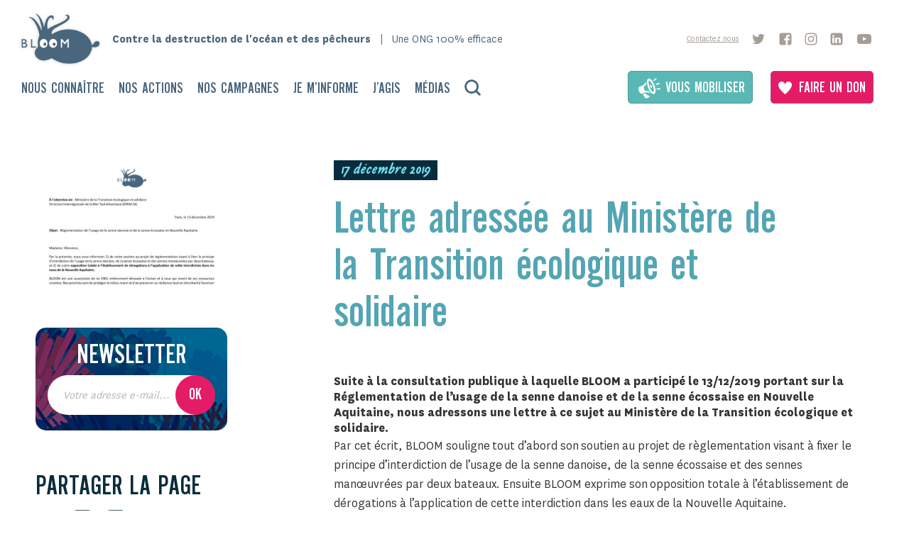

--- FILE ---
content_type: text/html; charset=UTF-8
request_url: https://dev.bloomassociation.org/lettre-adressee-au-ministere-de-la-transition-ecologique-et-solidaire/
body_size: 19081
content:
<!doctype html>
<!--[if lte IE 6]> <html class="no-js ie6 ie67 ie678" lang="fr"> <![endif]-->
<!--[if IE 7]> <html class="no-js ie7 ie67 ie678" lang="fr"> <![endif]-->
<!--[if IE 8]> <html class="no-js ie8 ie678" lang="fr"> <![endif]-->
<!--[if gt IE 8]><!--> <html class="no-js" lang="fr"> <!--<![endif]-->
<head>
    <title>
    	BLOOM Association    	Lettre adressée au Ministère de la Transition écologique et solidaire - BLOOM Association	</title>
 
	<meta http-equiv="Content-Type" content="text/html; charset=UTF-8" />
	<meta name="generator" content="WordPress 6.3.7" />
	<meta name="viewport" content="width=device-width">

	<!-- leave this for stats -->
	<link rel="stylesheet" href="https://dev.bloomassociation.org/wp-content/themes/bloom_2019/dist/css/style.min.css?cache=20260122015104" type="text/css" media="screen" />

	<link rel="alternate" type="application/rss+xml" title="RSS 2.0" href="https://dev.bloomassociation.org/feed/" />
	<link rel="alternate" type="text/xml" title="RSS .92" href="https://dev.bloomassociation.org/feed/rss/" />
	<link rel="alternate" type="application/atom+xml" title="Atom 0.3" href="https://dev.bloomassociation.org/feed/atom/" />
	<link rel="pingback" href="https://dev.bloomassociation.org/xmlrpc.php" />
	<meta name='robots' content='noindex, nofollow' />

	<!-- This site is optimized with the Yoast SEO plugin v21.4 - https://yoast.com/wordpress/plugins/seo/ -->
	<meta property="og:locale" content="fr_FR" />
	<meta property="og:type" content="article" />
	<meta property="og:title" content="Lettre adressée au Ministère de la Transition écologique et solidaire - BLOOM Association" />
	<meta property="og:description" content="Suite à la consultation publique à laquelle BLOOM a participé le 13/12/2019 portant sur la Réglementation de l’usage de la senne danoise et de la senne écossaise en Nouvelle Aquitaine, nous adressons une lettre à ce sujet au Ministère de la Transition écologique et solidaire. Par cet écrit, BLOOM souligne tout d’abord son soutien au projet de [&hellip;]" />
	<meta property="og:url" content="https://dev.bloomassociation.org/lettre-adressee-au-ministere-de-la-transition-ecologique-et-solidaire/" />
	<meta property="og:site_name" content="BLOOM Association" />
	<meta property="article:published_time" content="2019-12-17T08:43:09+00:00" />
	<meta property="article:modified_time" content="2020-12-21T13:15:18+00:00" />
	<meta name="author" content="Sabine Rosset" />
	<meta name="twitter:card" content="summary_large_image" />
	<meta name="twitter:label1" content="Écrit par" />
	<meta name="twitter:data1" content="Sabine Rosset" />
	<meta name="twitter:label2" content="Durée de lecture estimée" />
	<meta name="twitter:data2" content="1 minute" />
	<script type="application/ld+json" class="yoast-schema-graph">{"@context":"https://schema.org","@graph":[{"@type":"WebPage","@id":"https://dev.bloomassociation.org/lettre-adressee-au-ministere-de-la-transition-ecologique-et-solidaire/","url":"https://dev.bloomassociation.org/lettre-adressee-au-ministere-de-la-transition-ecologique-et-solidaire/","name":"Lettre adressée au Ministère de la Transition écologique et solidaire - BLOOM Association","isPartOf":{"@id":"https://dev.bloomassociation.org/#website"},"primaryImageOfPage":{"@id":"https://dev.bloomassociation.org/lettre-adressee-au-ministere-de-la-transition-ecologique-et-solidaire/#primaryimage"},"image":{"@id":"https://dev.bloomassociation.org/lettre-adressee-au-ministere-de-la-transition-ecologique-et-solidaire/#primaryimage"},"thumbnailUrl":"","datePublished":"2019-12-17T08:43:09+00:00","dateModified":"2020-12-21T13:15:18+00:00","author":{"@id":"https://dev.bloomassociation.org/#/schema/person/b10da9b6e4443d46dfaddde6d0e53030"},"breadcrumb":{"@id":"https://dev.bloomassociation.org/lettre-adressee-au-ministere-de-la-transition-ecologique-et-solidaire/#breadcrumb"},"inLanguage":"fr-FR","potentialAction":[{"@type":"ReadAction","target":["https://dev.bloomassociation.org/lettre-adressee-au-ministere-de-la-transition-ecologique-et-solidaire/"]}]},{"@type":"ImageObject","inLanguage":"fr-FR","@id":"https://dev.bloomassociation.org/lettre-adressee-au-ministere-de-la-transition-ecologique-et-solidaire/#primaryimage","url":"","contentUrl":""},{"@type":"BreadcrumbList","@id":"https://dev.bloomassociation.org/lettre-adressee-au-ministere-de-la-transition-ecologique-et-solidaire/#breadcrumb","itemListElement":[{"@type":"ListItem","position":1,"name":"Accueil","item":"https://dev.bloomassociation.org/"},{"@type":"ListItem","position":2,"name":"Lettre adressée au Ministère de la Transition écologique et solidaire"}]},{"@type":"WebSite","@id":"https://dev.bloomassociation.org/#website","url":"https://dev.bloomassociation.org/","name":"BLOOM Association","description":"","potentialAction":[{"@type":"SearchAction","target":{"@type":"EntryPoint","urlTemplate":"https://dev.bloomassociation.org/?s={search_term_string}"},"query-input":"required name=search_term_string"}],"inLanguage":"fr-FR"},{"@type":"Person","@id":"https://dev.bloomassociation.org/#/schema/person/b10da9b6e4443d46dfaddde6d0e53030","name":"Sabine Rosset","image":{"@type":"ImageObject","inLanguage":"fr-FR","@id":"https://dev.bloomassociation.org/#/schema/person/image/","url":"https://secure.gravatar.com/avatar/e14bdac204c00a4d182499b0288a829b?s=96&d=mm&r=g","contentUrl":"https://secure.gravatar.com/avatar/e14bdac204c00a4d182499b0288a829b?s=96&d=mm&r=g","caption":"Sabine Rosset"},"url":"https://dev.bloomassociation.org/author/sabinebloom/"}]}</script>
	<!-- / Yoast SEO plugin. -->


<link rel='dns-prefetch' href='//maxcdn.bootstrapcdn.com' />
<script type="text/javascript">
window._wpemojiSettings = {"baseUrl":"https:\/\/s.w.org\/images\/core\/emoji\/14.0.0\/72x72\/","ext":".png","svgUrl":"https:\/\/s.w.org\/images\/core\/emoji\/14.0.0\/svg\/","svgExt":".svg","source":{"concatemoji":"https:\/\/dev.bloomassociation.org\/wp-includes\/js\/wp-emoji-release.min.js?ver=6.3.7"}};
/*! This file is auto-generated */
!function(i,n){var o,s,e;function c(e){try{var t={supportTests:e,timestamp:(new Date).valueOf()};sessionStorage.setItem(o,JSON.stringify(t))}catch(e){}}function p(e,t,n){e.clearRect(0,0,e.canvas.width,e.canvas.height),e.fillText(t,0,0);var t=new Uint32Array(e.getImageData(0,0,e.canvas.width,e.canvas.height).data),r=(e.clearRect(0,0,e.canvas.width,e.canvas.height),e.fillText(n,0,0),new Uint32Array(e.getImageData(0,0,e.canvas.width,e.canvas.height).data));return t.every(function(e,t){return e===r[t]})}function u(e,t,n){switch(t){case"flag":return n(e,"\ud83c\udff3\ufe0f\u200d\u26a7\ufe0f","\ud83c\udff3\ufe0f\u200b\u26a7\ufe0f")?!1:!n(e,"\ud83c\uddfa\ud83c\uddf3","\ud83c\uddfa\u200b\ud83c\uddf3")&&!n(e,"\ud83c\udff4\udb40\udc67\udb40\udc62\udb40\udc65\udb40\udc6e\udb40\udc67\udb40\udc7f","\ud83c\udff4\u200b\udb40\udc67\u200b\udb40\udc62\u200b\udb40\udc65\u200b\udb40\udc6e\u200b\udb40\udc67\u200b\udb40\udc7f");case"emoji":return!n(e,"\ud83e\udef1\ud83c\udffb\u200d\ud83e\udef2\ud83c\udfff","\ud83e\udef1\ud83c\udffb\u200b\ud83e\udef2\ud83c\udfff")}return!1}function f(e,t,n){var r="undefined"!=typeof WorkerGlobalScope&&self instanceof WorkerGlobalScope?new OffscreenCanvas(300,150):i.createElement("canvas"),a=r.getContext("2d",{willReadFrequently:!0}),o=(a.textBaseline="top",a.font="600 32px Arial",{});return e.forEach(function(e){o[e]=t(a,e,n)}),o}function t(e){var t=i.createElement("script");t.src=e,t.defer=!0,i.head.appendChild(t)}"undefined"!=typeof Promise&&(o="wpEmojiSettingsSupports",s=["flag","emoji"],n.supports={everything:!0,everythingExceptFlag:!0},e=new Promise(function(e){i.addEventListener("DOMContentLoaded",e,{once:!0})}),new Promise(function(t){var n=function(){try{var e=JSON.parse(sessionStorage.getItem(o));if("object"==typeof e&&"number"==typeof e.timestamp&&(new Date).valueOf()<e.timestamp+604800&&"object"==typeof e.supportTests)return e.supportTests}catch(e){}return null}();if(!n){if("undefined"!=typeof Worker&&"undefined"!=typeof OffscreenCanvas&&"undefined"!=typeof URL&&URL.createObjectURL&&"undefined"!=typeof Blob)try{var e="postMessage("+f.toString()+"("+[JSON.stringify(s),u.toString(),p.toString()].join(",")+"));",r=new Blob([e],{type:"text/javascript"}),a=new Worker(URL.createObjectURL(r),{name:"wpTestEmojiSupports"});return void(a.onmessage=function(e){c(n=e.data),a.terminate(),t(n)})}catch(e){}c(n=f(s,u,p))}t(n)}).then(function(e){for(var t in e)n.supports[t]=e[t],n.supports.everything=n.supports.everything&&n.supports[t],"flag"!==t&&(n.supports.everythingExceptFlag=n.supports.everythingExceptFlag&&n.supports[t]);n.supports.everythingExceptFlag=n.supports.everythingExceptFlag&&!n.supports.flag,n.DOMReady=!1,n.readyCallback=function(){n.DOMReady=!0}}).then(function(){return e}).then(function(){var e;n.supports.everything||(n.readyCallback(),(e=n.source||{}).concatemoji?t(e.concatemoji):e.wpemoji&&e.twemoji&&(t(e.twemoji),t(e.wpemoji)))}))}((window,document),window._wpemojiSettings);
</script>
<style type="text/css">
img.wp-smiley,
img.emoji {
	display: inline !important;
	border: none !important;
	box-shadow: none !important;
	height: 1em !important;
	width: 1em !important;
	margin: 0 0.07em !important;
	vertical-align: -0.1em !important;
	background: none !important;
	padding: 0 !important;
}
</style>
	<link rel='stylesheet' id='mci-footnotes-no-tooltips-pagelayout-none-css' href='https://dev.bloomassociation.org/wp-content/plugins/footnotes/css/footnotes-nottbrpl0.min.css?ver=2.7.3' type='text/css' media='all' />
<link rel='stylesheet' id='sbi_styles-css' href='https://dev.bloomassociation.org/wp-content/plugins/instagram-feed/css/sbi-styles.min.css?ver=6.2.4' type='text/css' media='all' />
<link rel='stylesheet' id='wp-block-library-css' href='https://dev.bloomassociation.org/wp-includes/css/dist/block-library/style.min.css?ver=6.3.7' type='text/css' media='all' />
<style id='classic-theme-styles-inline-css' type='text/css'>
/*! This file is auto-generated */
.wp-block-button__link{color:#fff;background-color:#32373c;border-radius:9999px;box-shadow:none;text-decoration:none;padding:calc(.667em + 2px) calc(1.333em + 2px);font-size:1.125em}.wp-block-file__button{background:#32373c;color:#fff;text-decoration:none}
</style>
<style id='global-styles-inline-css' type='text/css'>
body{--wp--preset--color--black: #000000;--wp--preset--color--cyan-bluish-gray: #abb8c3;--wp--preset--color--white: #ffffff;--wp--preset--color--pale-pink: #f78da7;--wp--preset--color--vivid-red: #cf2e2e;--wp--preset--color--luminous-vivid-orange: #ff6900;--wp--preset--color--luminous-vivid-amber: #fcb900;--wp--preset--color--light-green-cyan: #7bdcb5;--wp--preset--color--vivid-green-cyan: #00d084;--wp--preset--color--pale-cyan-blue: #8ed1fc;--wp--preset--color--vivid-cyan-blue: #0693e3;--wp--preset--color--vivid-purple: #9b51e0;--wp--preset--gradient--vivid-cyan-blue-to-vivid-purple: linear-gradient(135deg,rgba(6,147,227,1) 0%,rgb(155,81,224) 100%);--wp--preset--gradient--light-green-cyan-to-vivid-green-cyan: linear-gradient(135deg,rgb(122,220,180) 0%,rgb(0,208,130) 100%);--wp--preset--gradient--luminous-vivid-amber-to-luminous-vivid-orange: linear-gradient(135deg,rgba(252,185,0,1) 0%,rgba(255,105,0,1) 100%);--wp--preset--gradient--luminous-vivid-orange-to-vivid-red: linear-gradient(135deg,rgba(255,105,0,1) 0%,rgb(207,46,46) 100%);--wp--preset--gradient--very-light-gray-to-cyan-bluish-gray: linear-gradient(135deg,rgb(238,238,238) 0%,rgb(169,184,195) 100%);--wp--preset--gradient--cool-to-warm-spectrum: linear-gradient(135deg,rgb(74,234,220) 0%,rgb(151,120,209) 20%,rgb(207,42,186) 40%,rgb(238,44,130) 60%,rgb(251,105,98) 80%,rgb(254,248,76) 100%);--wp--preset--gradient--blush-light-purple: linear-gradient(135deg,rgb(255,206,236) 0%,rgb(152,150,240) 100%);--wp--preset--gradient--blush-bordeaux: linear-gradient(135deg,rgb(254,205,165) 0%,rgb(254,45,45) 50%,rgb(107,0,62) 100%);--wp--preset--gradient--luminous-dusk: linear-gradient(135deg,rgb(255,203,112) 0%,rgb(199,81,192) 50%,rgb(65,88,208) 100%);--wp--preset--gradient--pale-ocean: linear-gradient(135deg,rgb(255,245,203) 0%,rgb(182,227,212) 50%,rgb(51,167,181) 100%);--wp--preset--gradient--electric-grass: linear-gradient(135deg,rgb(202,248,128) 0%,rgb(113,206,126) 100%);--wp--preset--gradient--midnight: linear-gradient(135deg,rgb(2,3,129) 0%,rgb(40,116,252) 100%);--wp--preset--font-size--small: 13px;--wp--preset--font-size--medium: 20px;--wp--preset--font-size--large: 36px;--wp--preset--font-size--x-large: 42px;--wp--preset--spacing--20: 0.44rem;--wp--preset--spacing--30: 0.67rem;--wp--preset--spacing--40: 1rem;--wp--preset--spacing--50: 1.5rem;--wp--preset--spacing--60: 2.25rem;--wp--preset--spacing--70: 3.38rem;--wp--preset--spacing--80: 5.06rem;--wp--preset--shadow--natural: 6px 6px 9px rgba(0, 0, 0, 0.2);--wp--preset--shadow--deep: 12px 12px 50px rgba(0, 0, 0, 0.4);--wp--preset--shadow--sharp: 6px 6px 0px rgba(0, 0, 0, 0.2);--wp--preset--shadow--outlined: 6px 6px 0px -3px rgba(255, 255, 255, 1), 6px 6px rgba(0, 0, 0, 1);--wp--preset--shadow--crisp: 6px 6px 0px rgba(0, 0, 0, 1);}:where(.is-layout-flex){gap: 0.5em;}:where(.is-layout-grid){gap: 0.5em;}body .is-layout-flow > .alignleft{float: left;margin-inline-start: 0;margin-inline-end: 2em;}body .is-layout-flow > .alignright{float: right;margin-inline-start: 2em;margin-inline-end: 0;}body .is-layout-flow > .aligncenter{margin-left: auto !important;margin-right: auto !important;}body .is-layout-constrained > .alignleft{float: left;margin-inline-start: 0;margin-inline-end: 2em;}body .is-layout-constrained > .alignright{float: right;margin-inline-start: 2em;margin-inline-end: 0;}body .is-layout-constrained > .aligncenter{margin-left: auto !important;margin-right: auto !important;}body .is-layout-constrained > :where(:not(.alignleft):not(.alignright):not(.alignfull)){max-width: var(--wp--style--global--content-size);margin-left: auto !important;margin-right: auto !important;}body .is-layout-constrained > .alignwide{max-width: var(--wp--style--global--wide-size);}body .is-layout-flex{display: flex;}body .is-layout-flex{flex-wrap: wrap;align-items: center;}body .is-layout-flex > *{margin: 0;}body .is-layout-grid{display: grid;}body .is-layout-grid > *{margin: 0;}:where(.wp-block-columns.is-layout-flex){gap: 2em;}:where(.wp-block-columns.is-layout-grid){gap: 2em;}:where(.wp-block-post-template.is-layout-flex){gap: 1.25em;}:where(.wp-block-post-template.is-layout-grid){gap: 1.25em;}.has-black-color{color: var(--wp--preset--color--black) !important;}.has-cyan-bluish-gray-color{color: var(--wp--preset--color--cyan-bluish-gray) !important;}.has-white-color{color: var(--wp--preset--color--white) !important;}.has-pale-pink-color{color: var(--wp--preset--color--pale-pink) !important;}.has-vivid-red-color{color: var(--wp--preset--color--vivid-red) !important;}.has-luminous-vivid-orange-color{color: var(--wp--preset--color--luminous-vivid-orange) !important;}.has-luminous-vivid-amber-color{color: var(--wp--preset--color--luminous-vivid-amber) !important;}.has-light-green-cyan-color{color: var(--wp--preset--color--light-green-cyan) !important;}.has-vivid-green-cyan-color{color: var(--wp--preset--color--vivid-green-cyan) !important;}.has-pale-cyan-blue-color{color: var(--wp--preset--color--pale-cyan-blue) !important;}.has-vivid-cyan-blue-color{color: var(--wp--preset--color--vivid-cyan-blue) !important;}.has-vivid-purple-color{color: var(--wp--preset--color--vivid-purple) !important;}.has-black-background-color{background-color: var(--wp--preset--color--black) !important;}.has-cyan-bluish-gray-background-color{background-color: var(--wp--preset--color--cyan-bluish-gray) !important;}.has-white-background-color{background-color: var(--wp--preset--color--white) !important;}.has-pale-pink-background-color{background-color: var(--wp--preset--color--pale-pink) !important;}.has-vivid-red-background-color{background-color: var(--wp--preset--color--vivid-red) !important;}.has-luminous-vivid-orange-background-color{background-color: var(--wp--preset--color--luminous-vivid-orange) !important;}.has-luminous-vivid-amber-background-color{background-color: var(--wp--preset--color--luminous-vivid-amber) !important;}.has-light-green-cyan-background-color{background-color: var(--wp--preset--color--light-green-cyan) !important;}.has-vivid-green-cyan-background-color{background-color: var(--wp--preset--color--vivid-green-cyan) !important;}.has-pale-cyan-blue-background-color{background-color: var(--wp--preset--color--pale-cyan-blue) !important;}.has-vivid-cyan-blue-background-color{background-color: var(--wp--preset--color--vivid-cyan-blue) !important;}.has-vivid-purple-background-color{background-color: var(--wp--preset--color--vivid-purple) !important;}.has-black-border-color{border-color: var(--wp--preset--color--black) !important;}.has-cyan-bluish-gray-border-color{border-color: var(--wp--preset--color--cyan-bluish-gray) !important;}.has-white-border-color{border-color: var(--wp--preset--color--white) !important;}.has-pale-pink-border-color{border-color: var(--wp--preset--color--pale-pink) !important;}.has-vivid-red-border-color{border-color: var(--wp--preset--color--vivid-red) !important;}.has-luminous-vivid-orange-border-color{border-color: var(--wp--preset--color--luminous-vivid-orange) !important;}.has-luminous-vivid-amber-border-color{border-color: var(--wp--preset--color--luminous-vivid-amber) !important;}.has-light-green-cyan-border-color{border-color: var(--wp--preset--color--light-green-cyan) !important;}.has-vivid-green-cyan-border-color{border-color: var(--wp--preset--color--vivid-green-cyan) !important;}.has-pale-cyan-blue-border-color{border-color: var(--wp--preset--color--pale-cyan-blue) !important;}.has-vivid-cyan-blue-border-color{border-color: var(--wp--preset--color--vivid-cyan-blue) !important;}.has-vivid-purple-border-color{border-color: var(--wp--preset--color--vivid-purple) !important;}.has-vivid-cyan-blue-to-vivid-purple-gradient-background{background: var(--wp--preset--gradient--vivid-cyan-blue-to-vivid-purple) !important;}.has-light-green-cyan-to-vivid-green-cyan-gradient-background{background: var(--wp--preset--gradient--light-green-cyan-to-vivid-green-cyan) !important;}.has-luminous-vivid-amber-to-luminous-vivid-orange-gradient-background{background: var(--wp--preset--gradient--luminous-vivid-amber-to-luminous-vivid-orange) !important;}.has-luminous-vivid-orange-to-vivid-red-gradient-background{background: var(--wp--preset--gradient--luminous-vivid-orange-to-vivid-red) !important;}.has-very-light-gray-to-cyan-bluish-gray-gradient-background{background: var(--wp--preset--gradient--very-light-gray-to-cyan-bluish-gray) !important;}.has-cool-to-warm-spectrum-gradient-background{background: var(--wp--preset--gradient--cool-to-warm-spectrum) !important;}.has-blush-light-purple-gradient-background{background: var(--wp--preset--gradient--blush-light-purple) !important;}.has-blush-bordeaux-gradient-background{background: var(--wp--preset--gradient--blush-bordeaux) !important;}.has-luminous-dusk-gradient-background{background: var(--wp--preset--gradient--luminous-dusk) !important;}.has-pale-ocean-gradient-background{background: var(--wp--preset--gradient--pale-ocean) !important;}.has-electric-grass-gradient-background{background: var(--wp--preset--gradient--electric-grass) !important;}.has-midnight-gradient-background{background: var(--wp--preset--gradient--midnight) !important;}.has-small-font-size{font-size: var(--wp--preset--font-size--small) !important;}.has-medium-font-size{font-size: var(--wp--preset--font-size--medium) !important;}.has-large-font-size{font-size: var(--wp--preset--font-size--large) !important;}.has-x-large-font-size{font-size: var(--wp--preset--font-size--x-large) !important;}
.wp-block-navigation a:where(:not(.wp-element-button)){color: inherit;}
:where(.wp-block-post-template.is-layout-flex){gap: 1.25em;}:where(.wp-block-post-template.is-layout-grid){gap: 1.25em;}
:where(.wp-block-columns.is-layout-flex){gap: 2em;}:where(.wp-block-columns.is-layout-grid){gap: 2em;}
.wp-block-pullquote{font-size: 1.5em;line-height: 1.6;}
</style>
<link rel='stylesheet' id='contact-form-7-css' href='https://dev.bloomassociation.org/wp-content/plugins/contact-form-7/includes/css/styles.css?ver=5.8.2' type='text/css' media='all' />
<link rel='stylesheet' id='cff-css' href='https://dev.bloomassociation.org/wp-content/plugins/custom-facebook-feed/assets/css/cff-style.min.css?ver=4.2' type='text/css' media='all' />
<link rel='stylesheet' id='sb-font-awesome-css' href='https://maxcdn.bootstrapcdn.com/font-awesome/4.7.0/css/font-awesome.min.css?ver=6.3.7' type='text/css' media='all' />
<link rel='stylesheet' id='glossary-hint-css' href='https://dev.bloomassociation.org/wp-content/plugins/glossary-by-codeat/assets/css/tooltip-box.css?ver=2.2.8' type='text/css' media='all' />
<script type='text/javascript' src='https://dev.bloomassociation.org/wp-includes/js/jquery/jquery.min.js?ver=3.7.0' id='jquery-core-js'></script>
<script type='text/javascript' src='https://dev.bloomassociation.org/wp-includes/js/jquery/jquery-migrate.min.js?ver=3.4.1' id='jquery-migrate-js'></script>
<link rel="https://api.w.org/" href="https://dev.bloomassociation.org/wp-json/" /><link rel="alternate" type="application/json" href="https://dev.bloomassociation.org/wp-json/wp/v2/posts/22971" /><link rel="EditURI" type="application/rsd+xml" title="RSD" href="https://dev.bloomassociation.org/xmlrpc.php?rsd" />
<meta name="generator" content="WordPress 6.3.7" />
<link rel='shortlink' href='https://dev.bloomassociation.org/?p=22971' />
<link rel="alternate" type="application/json+oembed" href="https://dev.bloomassociation.org/wp-json/oembed/1.0/embed?url=https%3A%2F%2Fdev.bloomassociation.org%2Flettre-adressee-au-ministere-de-la-transition-ecologique-et-solidaire%2F" />
<link rel="alternate" type="text/xml+oembed" href="https://dev.bloomassociation.org/wp-json/oembed/1.0/embed?url=https%3A%2F%2Fdev.bloomassociation.org%2Flettre-adressee-au-ministere-de-la-transition-ecologique-et-solidaire%2F&#038;format=xml" />

<style type="text/css" media="all">
.footnotes_reference_container {margin-top: 24px !important; margin-bottom: 0px !important;}
.footnote_container_prepare > p {border-bottom: 1px solid #aaaaaa !important;}


</style>
	<script src="https://maps.googleapis.com/maps/api/js?v=3&amp;key=AIzaSyDiyI_EAoL_jsABvGNul5goXS4pIFIbFZM"></script>

	<script src="//ajax.googleapis.com/ajax/libs/jquery/1/jquery.min.js"></script>

	<script src="https://dev.bloomassociation.org/wp-content/themes/bloom_2019/dist/js/flickity.package.min.js"></script>
	<script src="https://dev.bloomassociation.org/wp-content/themes/bloom_2019/dist/js/flickity-imagesLoaded.js"></script>

    <script src="https://dev.bloomassociation.org/wp-content/themes/bloom_2019/dist/js/built.js?cache=20260122015105"></script>


    <!--[if IE]>
	  <script src="http://html5shiv.googlecode.com/svn/trunk/html5.js"></script>
	<![endif]-->				
</head>


<body class="post-template-default single single-post postid-22971 single-format-standard">
	<header class="header-general">
		<div class="flex-container-h">
			<div class="logo-et-rs flex-container-h">
				<a href="https://dev.bloomassociation.org" title="Revenir à l'accueil">
					<img src="https://dev.bloomassociation.org/wp-content/themes/bloom_2019/img/logo.png" alt="Association Bloom" class="logo-header"/>
				</a>
				
				<div class="flex-container-h">
					<h1 class="size16 typo4 color3 man"><span>Contre la destruction de l'océan et des pêcheurs</span></h1>
					<h2 class="typo1 size16 color3 man">Une ONG 100% efficace</h2>
				</div>
				
				<ul class="unstyled rs-header flex-container-h">
					<li class="contact small-hidden">
						<a href="https://dev.bloomassociation.org/contact/" title="Contactez nous" class="size12 color11 underline">Contactez nous</a>
					</li>

					<li>
						<a href="https://twitter.com/BLOOM_FR" class="twitter" title="Voir la page Twitter de BLOOM" target="_blank">
							<svg width="1792" height="1792" viewBox="0 0 1792 1792" xmlns="http://www.w3.org/2000/svg">
								<path d="M1684 408q-67 98-162 167 1 14 1 42 0 130-38 259.5t-115.5 248.5-184.5 210.5-258 146-323 54.5q-271 0-496-145 35 4 78 4 225 0 401-138-105-2-188-64.5t-114-159.5q33 5 61 5 43 0 85-11-112-23-185.5-111.5t-73.5-205.5v-4q68 38 146 41-66-44-105-115t-39-154q0-88 44-163 121 149 294.5 238.5t371.5 99.5q-8-38-8-74 0-134 94.5-228.5t228.5-94.5q140 0 236 102 109-21 205-78-37 115-142 178 93-10 186-50z"/>
							</svg>
						</a>
					</li>
					<li>
						<a href="https://www.facebook.com/BLOOMAssociation/" class="facebook" title="Voir la page Facebook de BLOOM" target="_blank">
							<svg width="1792" height="1792" viewBox="0 0 1792 1792" xmlns="http://www.w3.org/2000/svg">
								<path d="M1376 128q119 0 203.5 84.5t84.5 203.5v960q0 119-84.5 203.5t-203.5 84.5h-188v-595h199l30-232h-229v-148q0-56 23.5-84t91.5-28l122-1v-207q-63-9-178-9-136 0-217.5 80t-81.5 226v171h-200v232h200v595h-532q-119 0-203.5-84.5t-84.5-203.5v-960q0-119 84.5-203.5t203.5-84.5h960z"/>
							</svg>
						</a>
					</li>
					<li>
						<a href="https://www.instagram.com/bloom_association/" class="instagram" title="Voir la page Instagram de BLOOM" target="_blank">
							<svg width="1792" height="1792" viewBox="0 0 1792 1792" xmlns="http://www.w3.org/2000/svg">
								<path d="M1152 896q0-106-75-181t-181-75-181 75-75 181 75 181 181 75 181-75 75-181zm138 0q0 164-115 279t-279 115-279-115-115-279 115-279 279-115 279 115 115 279zm108-410q0 38-27 65t-65 27-65-27-27-65 27-65 65-27 65 27 27 65zm-502-220q-7 0-76.5-.5t-105.5 0-96.5 3-103 10-71.5 18.5q-50 20-88 58t-58 88q-11 29-18.5 71.5t-10 103-3 96.5 0 105.5.5 76.5-.5 76.5 0 105.5 3 96.5 10 103 18.5 71.5q20 50 58 88t88 58q29 11 71.5 18.5t103 10 96.5 3 105.5 0 76.5-.5 76.5.5 105.5 0 96.5-3 103-10 71.5-18.5q50-20 88-58t58-88q11-29 18.5-71.5t10-103 3-96.5 0-105.5-.5-76.5.5-76.5 0-105.5-3-96.5-10-103-18.5-71.5q-20-50-58-88t-88-58q-29-11-71.5-18.5t-103-10-96.5-3-105.5 0-76.5.5zm768 630q0 229-5 317-10 208-124 322t-322 124q-88 5-317 5t-317-5q-208-10-322-124t-124-322q-5-88-5-317t5-317q10-208 124-322t322-124q88-5 317-5t317 5q208 10 322 124t124 322q5 88 5 317z"/>
							</svg>
						</a>
					</li>
					<li>
						<a href="https://www.linkedin.com/company/bloom-association" class="linkedin" title="Voir la page LinkedIn de BLOOM" target="_blank">
							<svg width="1792" height="1792" viewBox="0 0 1792 1792" xmlns="http://www.w3.org/2000/svg">
								<path d="M365 1414h231v-694h-231v694zm246-908q-1-52-36-86t-93-34-94.5 34-36.5 86q0 51 35.5 85.5t92.5 34.5h1q59 0 95-34.5t36-85.5zm585 908h231v-398q0-154-73-233t-193-79q-136 0-209 117h2v-101h-231q3 66 0 694h231v-388q0-38 7-56 15-35 45-59.5t74-24.5q116 0 116 157v371zm468-998v960q0 119-84.5 203.5t-203.5 84.5h-960q-119 0-203.5-84.5t-84.5-203.5v-960q0-119 84.5-203.5t203.5-84.5h960q119 0 203.5 84.5t84.5 203.5z"/>
							</svg>
						</a>
					</li>
					<li>
						<a href="https://www.youtube.com/user/AssociationBloom" class="youtube" title="Voir la page Youtube de BLOOM" target="_blank">
							<svg width="1792" height="1792" viewBox="0 0 1792 1792" xmlns="http://www.w3.org/2000/svg">
								<path d="M711 1128l484-250-484-253v503zm185-862q168 0 324.5 4.5t229.5 9.5l73 4q1 0 17 1.5t23 3 23.5 4.5 28.5 8 28 13 31 19.5 29 26.5q6 6 15.5 18.5t29 58.5 26.5 101q8 64 12.5 136.5t5.5 113.5v176q1 145-18 290-7 55-25 99.5t-32 61.5l-14 17q-14 15-29 26.5t-31 19-28 12.5-28.5 8-24 4.5-23 3-16.5 1.5q-251 19-627 19-207-2-359.5-6.5t-200.5-7.5l-49-4-36-4q-36-5-54.5-10t-51-21-56.5-41q-6-6-15.5-18.5t-29-58.5-26.5-101q-8-64-12.5-136.5t-5.5-113.5v-176q-1-145 18-290 7-55 25-99.5t32-61.5l14-17q14-15 29-26.5t31-19.5 28-13 28.5-8 23.5-4.5 23-3 17-1.5q251-18 627-18z"/>
							</svg>
						</a>
					</li>

					<!--<li class="small-hidden">
						<a target="_blank" href="http://www.bloomassociation.org/en/" title="Go to english version">
							<img alt="English version" src="https://dev.bloomassociation.org/wp-content/themes/bloom_2019/img/picto-en.png">
						</a>
					</li>-->
				</ul>
			</div>

			<a href="#" class="burger large-hidden" title="Ouvrir le menu mobile">
				<span></span>
			</a>

			<nav class="flex-container-h">
				<div class="menu-menu-principal-container"><ul id="menu-menu-principal" class="header-menu uppercase size24 unstyled flex-container-h typo2"><li id="menu-item-122" class="menu-item menu-item-type-post_type menu-item-object-page menu-item-has-children menu-item-122"><a href="https://dev.bloomassociation.org/nous-connaitre/">Nous connaître</a>
<ul class="sub-menu">
	<li id="menu-item-29494" class="menu-item menu-item-type-post_type menu-item-object-page menu-item-29494"><a href="https://dev.bloomassociation.org/notre-mission/">Notre mission</a></li>
	<li id="menu-item-29562" class="menu-item menu-item-type-post_type menu-item-object-page menu-item-29562"><a href="https://dev.bloomassociation.org/notre-charte-ethique/">Notre charte éthique</a></li>
	<li id="menu-item-523" class="menu-item menu-item-type-post_type menu-item-object-page menu-item-523"><a href="https://dev.bloomassociation.org/nous-connaitre/lequipe-bloom/">L’équipe BLOOM</a></li>
	<li id="menu-item-521" class="menu-item menu-item-type-post_type menu-item-object-page menu-item-521"><a href="https://dev.bloomassociation.org/nous-connaitre/nos-financements/">Nos financements</a></li>
	<li id="menu-item-518" class="menu-item menu-item-type-post_type menu-item-object-page menu-item-518"><a href="https://dev.bloomassociation.org/nous-connaitre/nos-partenaires/">Nos partenaires</a></li>
	<li id="menu-item-531" class="menu-item menu-item-type-post_type menu-item-object-page menu-item-531"><a href="https://dev.bloomassociation.org/nous-connaitre/nos-prix-et-recompenses/">Nos prix et récompenses</a></li>
</ul>
</li>
<li id="menu-item-121" class="menu-item menu-item-type-post_type menu-item-object-page menu-item-has-children menu-item-121"><a href="https://dev.bloomassociation.org/nos-actions/">Nos actions</a>
<ul class="sub-menu">
	<li id="menu-item-287" class="menu-item menu-item-type-post_type menu-item-object-page menu-item-287"><a href="https://dev.bloomassociation.org/nos-actions/nos-actions/">Recherche scientifique</a></li>
	<li id="menu-item-26569" class="menu-item menu-item-type-post_type menu-item-object-page menu-item-26569"><a href="https://dev.bloomassociation.org/nos-actions/action-juridique/">Action juridique</a></li>
	<li id="menu-item-288" class="menu-item menu-item-type-post_type menu-item-object-page menu-item-288"><a href="https://dev.bloomassociation.org/nos-actions/plaidoyer/">Plaidoyer</a></li>
	<li id="menu-item-32352" class="menu-item menu-item-type-post_type menu-item-object-page menu-item-32352"><a href="https://dev.bloomassociation.org/interpellations/">Mobilisation citoyenne</a></li>
	<li id="menu-item-296" class="menu-item menu-item-type-post_type menu-item-object-page menu-item-296"><a href="https://dev.bloomassociation.org/nos-actions/sensibilisation-et-education/">Sensibilisation et éducation</a></li>
</ul>
</li>
<li id="menu-item-120" class="menu-item menu-item-type-post_type menu-item-object-page menu-item-has-children menu-item-120"><a href="https://dev.bloomassociation.org/nos-campagnes/">Nos Campagnes</a>
<ul class="sub-menu">
	<li id="menu-item-32130" class="menu-item menu-item-type-post_type menu-item-object-page menu-item-32130"><a href="https://dev.bloomassociation.org/interdiction-chalutage-profond/">Interdiction du chalutage profond</a></li>
	<li id="menu-item-28940" class="menu-item menu-item-type-post_type menu-item-object-page menu-item-28940"><a href="https://dev.bloomassociation.org/nos-campagnes/interdiction-de-la-peche-electrique/">Interdiction de la pêche électrique</a></li>
	<li id="menu-item-28942" class="menu-item menu-item-type-post_type menu-item-object-page menu-item-28942"><a href="https://dev.bloomassociation.org/nos-campagnes/interdiction-des-subventions-nocives/">Interdiction des subventions nocives</a></li>
	<li id="menu-item-32058" class="menu-item menu-item-type-post_type menu-item-object-page menu-item-32058"><a href="https://dev.bloomassociation.org/nos-campagnes/interdiction-de-laileronnage/">Interdiction de l’aileronnage de requins</a></li>
</ul>
</li>
<li id="menu-item-28037" class="menu-item menu-item-type-post_type menu-item-object-page menu-item-has-children menu-item-28037"><a href="https://dev.bloomassociation.org/je-m-informe/">Je m’informe</a>
<ul class="sub-menu">
	<li id="menu-item-28038" class="menu-item menu-item-type-post_type menu-item-object-page menu-item-28038"><a href="https://dev.bloomassociation.org/je-m-informe/les-principaux-chiffres-cles/">Les chiffres-clés</a></li>
	<li id="menu-item-28913" class="menu-item menu-item-type-post_type menu-item-object-page menu-item-28913"><a href="https://dev.bloomassociation.org/je-m-informe/le-secteur-de-la-peche-en-france/">Le secteur de la pêche en France</a></li>
	<li id="menu-item-32088" class="menu-item menu-item-type-post_type menu-item-object-page menu-item-32088"><a href="https://dev.bloomassociation.org/la-surpeche/">La surpêche</a></li>
	<li id="menu-item-28331" class="menu-item menu-item-type-post_type menu-item-object-page menu-item-28331"><a href="https://dev.bloomassociation.org/je-m-informe/la-peche-durable/">La pêche durable</a></li>
	<li id="menu-item-28052" class="menu-item menu-item-type-post_type menu-item-object-page menu-item-28052"><a href="https://dev.bloomassociation.org/je-m-informe/pour-aller-plus-loin/">Pour aller plus loin</a></li>
</ul>
</li>
<li id="menu-item-28051" class="menu-item menu-item-type-post_type menu-item-object-page menu-item-has-children menu-item-28051"><a href="https://dev.bloomassociation.org/agir/">J’AGIS</a>
<ul class="sub-menu">
	<li id="menu-item-23790" class="menu-item menu-item-type-post_type menu-item-object-page menu-item-23790"><a href="https://dev.bloomassociation.org/agir/pourquoi-nous-soutenir/">Pourquoi agir ?</a></li>
	<li id="menu-item-29237" class="menu-item menu-item-type-post_type menu-item-object-page menu-item-29237"><a href="https://dev.bloomassociation.org/agir/je-consomme-mieux/">Je consomme mieux</a></li>
	<li id="menu-item-391" class="menu-item menu-item-type-post_type menu-item-object-page menu-item-391"><a href="https://dev.bloomassociation.org/agir/je-me-mobilise/">Je me mobilise</a></li>
	<li id="menu-item-398" class="menu-item menu-item-type-post_type menu-item-object-page menu-item-398"><a href="https://dev.bloomassociation.org/agir/je-fais-un-don/">Je fais un don</a></li>
	<li id="menu-item-27966" class="menu-item menu-item-type-post_type menu-item-object-page menu-item-27966"><a href="https://dev.bloomassociation.org/agir/j-engage-mon-entreprise/">J’engage mon entreprise</a></li>
	<li id="menu-item-30419" class="menu-item menu-item-type-post_type menu-item-object-page menu-item-30419"><a href="https://dev.bloomassociation.org/agir/je-propose-un-projet/">Je propose un projet</a></li>
	<li id="menu-item-28334" class="menu-item menu-item-type-post_type menu-item-object-page menu-item-28334"><a href="https://dev.bloomassociation.org/agir/lutilisation-des-dons/">L’utilisation de vos dons</a></li>
	<li id="menu-item-390" class="menu-item menu-item-type-post_type menu-item-object-page menu-item-390"><a href="https://dev.bloomassociation.org/agir/ils-nous-soutiennent-deja/">Ils nous soutiennent</a></li>
</ul>
</li>
<li id="menu-item-118" class="menu-item menu-item-type-post_type menu-item-object-page menu-item-has-children menu-item-118"><a href="https://dev.bloomassociation.org/medias/">Médias</a>
<ul class="sub-menu">
	<li id="menu-item-23274" class="menu-item menu-item-type-taxonomy menu-item-object-category current-post-ancestor current-menu-parent current-post-parent menu-item-23274"><a href="https://dev.bloomassociation.org/category/les-communiques-de-bloom/">Nos communiqués de presse</a></li>
	<li id="menu-item-544" class="menu-item menu-item-type-post_type menu-item-object-page menu-item-544"><a href="https://dev.bloomassociation.org/medias/les-medias-parlent-de-nous/">Les Médias parlent de nous</a></li>
</ul>
</li>
</ul></div>
				<div class="encart-recherche">
					<svg version="1.1" xmlns="http://www.w3.org/2000/svg" xmlns:xlink="http://www.w3.org/1999/xlink" x="0px" y="0px" viewBox="0 0 1000 1000" enable-background="new 0 0 1000 1000" xml:space="preserve" class="icn-recherche">
						<g>
							<path fill="#49667d" d="M971.9,971.9c-24.1,24.1-63.2,24.1-87.3,0L695.1,782.5C623.6,835.9,535.2,868,439,868C202.1,868,10,675.9,10,439C10,202.1,202.1,10,439,10c236.9,0,429,192.1,429,429c0,96.1-32,184.6-85.5,256.2l189.4,189.4C996,908.7,996,947.8,971.9,971.9z M439,132.6c-169.2,0-306.4,137.2-306.4,306.4c0,169.2,137.2,306.4,306.4,306.4S745.4,608.2,745.4,439C745.4,269.8,608.2,132.6,439,132.6z"/>
						</g>
					</svg>

					<div class="formulaire-recherche">
						<form role="search" method="get" id="searchform" class="searchform" action="https://dev.bloomassociation.org/">
	<div>
		<input placeholder="Recherche..." type="text" value="" name="s" id="s" />
		<input type="submit" id="searchsubmit" value="OK" />
	</div>
</form>

					</div>
				</div>
				

				<a href="https://dev.bloomassociation.org/agir/je-me-mobilise/" class="cta-mobilisez flex-container-h uppercase color2 typo2 size24" title="Vous mobiliser" target="_blank"><span class="flex-container-h">Vous mobiliser</span></a>

				<a href="https://donate.bloomassociation.org/BLOOMdefault/~mon-don?utm_source=site&utm_id=GP&utm_content=boutonheader" class="flex-container-h cta-don uppercase color2 typo2 size24" title="Faire un don" target="_blank"><span class="flex-container-h">Faire un don</span></a>
			</nav>
		</div>
		
	</header>


	<div class="contenu-single flex-container-h central">
		<div class="left">
			<div class="page-image-mini">
				<img src="https://dev.bloomassociation.org/wp-content/uploads/2019/12/visulettre-400x261.jpeg" alt="">
			</div>
		
			<div class="sticky-left small-hidden">
				<div class="bloc-newsletter">
					<div>
						<h2 class="man txtcenter color2 uppercase typo2 size36">Newsletter</h2>
						<form method="post" enctype="multipart/form-data" action="https://dev.bloomassociation.org/inscrivez-vous-a-la-newsletter/">
                			<ul>
                				<li>
                					<label for="email-pre-newsletter">E-mail<span>*</span></label>

                    				<input name="email-992" id="email-pre-newsletter" type="text" value="" placeholder="Votre adresse e-mail..." aria-required="true" aria-invalid="false" />
                				</li>
                    		</ul>

					        <input type="submit" value="OK"/> 
					            
                    	</form>
					</div>
				</div>

				<div class="share">
					<h3 class="man size40 uppercase color14 typo2">Partager la page</h3>

					<div class="share-rs flex-container-h">
						<a href="https://twitter.com/intent/tweet?source=webclient&amp;original_referer=https://dev.bloomassociation.org/lettre-adressee-au-ministere-de-la-transition-ecologique-et-solidaire/&amp;text=Lettre adressée au Ministère de la Transition écologique et solidaire&amp;url=https://dev.bloomassociation.org/lettre-adressee-au-ministere-de-la-transition-ecologique-et-solidaire/&amp;related=Bloom_FR&amp;via=Bloom_FR" rel="nofollow" title="Partager sur Twitter" target="_blank" class="twitter">
							<svg width="1792" height="1792" viewBox="0 0 1792 1792" xmlns="http://www.w3.org/2000/svg">
								<path d="M1684 408q-67 98-162 167 1 14 1 42 0 130-38 259.5t-115.5 248.5-184.5 210.5-258 146-323 54.5q-271 0-496-145 35 4 78 4 225 0 401-138-105-2-188-64.5t-114-159.5q33 5 61 5 43 0 85-11-112-23-185.5-111.5t-73.5-205.5v-4q68 38 146 41-66-44-105-115t-39-154q0-88 44-163 121 149 294.5 238.5t371.5 99.5q-8-38-8-74 0-134 94.5-228.5t228.5-94.5q140 0 236 102 109-21 205-78-37 115-142 178 93-10 186-50z"/>
							</svg>
						</a>

						<a href="http://www.facebook.com/dialog/feed?app_id=1526173880944250&link=https://dev.bloomassociation.org/lettre-adressee-au-ministere-de-la-transition-ecologique-et-solidaire/&picture=h&name=Lettre adressée au Ministère de la Transition écologique et solidaire&description=https://dev.bloomassociation.org/lettre-adressee-au-ministere-de-la-transition-ecologique-et-solidaire/&message=Association Bloom&redirect_uri=https://dev.bloomassociation.org/lettre-adressee-au-ministere-de-la-transition-ecologique-et-solidaire/" rel="nofollow" title="Partager sur Facebook" target="_blank" class="facebook">
							<svg width="1792" height="1792" viewBox="0 0 1792 1792" xmlns="http://www.w3.org/2000/svg">
								<path d="M1376 128q119 0 203.5 84.5t84.5 203.5v960q0 119-84.5 203.5t-203.5 84.5h-188v-595h199l30-232h-229v-148q0-56 23.5-84t91.5-28l122-1v-207q-63-9-178-9-136 0-217.5 80t-81.5 226v171h-200v232h200v595h-532q-119 0-203.5-84.5t-84.5-203.5v-960q0-119 84.5-203.5t203.5-84.5h960z"/>
							</svg>
						</a>
						
						<a target="_blank" rel="nofollow" onclick="window.open(this.href, "_blank", "height=430,width=640"); return false;" href="http://www.linkedin.com/shareArticle?mini=true&url=https://dev.bloomassociation.org/lettre-adressee-au-ministere-de-la-transition-ecologique-et-solidaire/" class="linkedin">
							<svg width="1792" height="1792" viewBox="0 0 1792 1792" xmlns="http://www.w3.org/2000/svg">
								<path d="M365 1414h231v-694h-231v694zm246-908q-1-52-36-86t-93-34-94.5 34-36.5 86q0 51 35.5 85.5t92.5 34.5h1q59 0 95-34.5t36-85.5zm585 908h231v-398q0-154-73-233t-193-79q-136 0-209 117h2v-101h-231q3 66 0 694h231v-388q0-38 7-56 15-35 45-59.5t74-24.5q116 0 116 157v371zm468-998v960q0 119-84.5 203.5t-203.5 84.5h-960q-119 0-203.5-84.5t-84.5-203.5v-960q0-119 84.5-203.5t203.5-84.5h960q119 0 203.5 84.5t84.5 203.5z"/>
							</svg>
						</a>

						<a href="mailto:?subject=Lettre adressée au Ministère de la Transition écologique et solidaire&amp;body=Voici un article intéressant issu du site de l'association Bloom. A voir ici : &quot;https://dev.bloomassociation.org/lettre-adressee-au-ministere-de-la-transition-ecologique-et-solidaire/&quot;" rel="nofollow" title="Partager cette publication avec un ami (e-mail)" target="_blank" class="mail">
							<svg version="1.1" xmlns="http://www.w3.org/2000/svg" xmlns:xlink="http://www.w3.org/1999/xlink" x="0px" y="0px" width="550.795px" height="550.795px" viewBox="0 0 550.795 550.795" xml:space="preserve">
								<g>
									<g>
										<path d="M501.613,491.782c12.381,0,23.109-4.088,32.229-12.16L377.793,323.567c-3.744,2.681-7.373,5.288-10.801,7.767 c-11.678,8.604-21.156,15.318-28.434,20.129c-7.277,4.822-16.959,9.737-29.045,14.755c-12.094,5.024-23.361,7.528-33.813,7.528 h-0.306h-0.306c-10.453,0-21.72-2.503-33.813-7.528c-12.093-5.018-21.775-9.933-29.045-14.755 c-7.277-4.811-16.75-11.524-28.434-20.129c-3.256-2.387-6.867-5.006-10.771-7.809L16.946,479.622 c9.119,8.072,19.854,12.16,32.234,12.16H501.613z"/>
										<path d="M31.047,225.299C19.37,217.514,9.015,208.598,0,198.555V435.98l137.541-137.541 C110.025,279.229,74.572,254.877,31.047,225.299z"/>
										<path d="M520.059,225.299c-41.865,28.336-77.447,52.73-106.75,73.195l137.486,137.492V198.555 C541.98,208.396,531.736,217.306,520.059,225.299z"/>
										<path d="M501.613,59.013H49.181c-15.784,0-27.919,5.33-36.42,15.979C4.253,85.646,0.006,98.97,0.006,114.949 c0,12.907,5.636,26.892,16.903,41.959c11.267,15.061,23.256,26.891,35.961,35.496c6.965,4.921,27.969,19.523,63.012,43.801 c18.917,13.109,35.368,24.535,49.505,34.395c12.05,8.396,22.442,15.667,31.022,21.701c0.985,0.691,2.534,1.799,4.59,3.269 c2.215,1.591,5.018,3.61,8.476,6.107c6.659,4.816,12.191,8.709,16.597,11.683c4.4,2.975,9.731,6.298,15.985,9.988 c6.249,3.685,12.143,6.456,17.675,8.299c5.533,1.842,10.655,2.766,15.367,2.766h0.306h0.306c4.711,0,9.834-0.924,15.368-2.766 c5.531-1.843,11.42-4.608,17.674-8.299c6.248-3.69,11.572-7.02,15.986-9.988c4.406-2.974,9.938-6.866,16.598-11.683 c3.451-2.497,6.254-4.517,8.469-6.102c2.057-1.476,3.605-2.577,4.596-3.274c6.684-4.651,17.1-11.892,31.104-21.616 c25.482-17.705,63.01-43.764,112.742-78.281c14.957-10.447,27.453-23.054,37.496-37.803c10.025-14.749,15.051-30.22,15.051-46.408 c0-13.525-4.873-25.098-14.598-34.737C526.461,63.829,514.932,59.013,501.613,59.013z"/>
									</g>
								</g>
							</svg>
						</a>
					</div>
				</div>
			</div>
		</div>

		<div class="right">
			<p class="date-article date man color6 flex-container-h"><span class="flex-container-h typo3 size20">17 décembre 2019</span></p>
			<h1 class="size66 color15 typo2 man">Lettre adressée au Ministère de la Transition écologique et solidaire</h1>

			<div class="intro">
				<div class="man color13 typo4 size18"><p>Suite à la consultation publique à laquelle BLOOM a participé le 13/12/2019 portant sur la Réglementation de l’usage de la senne danoise et de la senne écossaise en Nouvelle Aquitaine, nous adressons une lettre à ce sujet au Ministère de la Transition écologique et solidaire.</p>
</div>
			</div>
						<div class="texte-page-normale color13 typo1 size18">
							<div class="">
<div class="">Par cet écrit, BLOOM souligne <span class="">tout d’abord</span> son soutien au projet de règlementation visant à fixer le principe d’interdiction de l’usage de la senne danoise, de la senne écossaise et des sennes manœuvrées par deux bateaux. <span class="">Ensuite BLOOM exprime</span> son opposition totale à l’établissement de dérogations à l’application de cette interdiction dans les eaux de la Nouvelle Aquitaine.</div>
<div></div>
</div>
<div><a href="https://www.bloomassociation.org/wp-content/uploads/2019/12/BLOOM-Consultation-DIRM-SA-senne-danoise.pdf" target="_blank" rel="noopener noreferrer">→ Lettre à l&rsquo;attention du Ministère de la Transition écologique et solidaire</a></div>
						</div>
	
			
			
			<div class="share share-text">
				<div class="share-rs flex-container-h">
					<a href="https://twitter.com/intent/tweet?source=webclient&amp;original_referer=https://dev.bloomassociation.org/lettre-adressee-au-ministere-de-la-transition-ecologique-et-solidaire/&amp;text=Lettre adressée au Ministère de la Transition écologique et solidaire&amp;url=https://dev.bloomassociation.org/lettre-adressee-au-ministere-de-la-transition-ecologique-et-solidaire/&amp;related=Bloom_FR&amp;via=Bloom_FR" rel="nofollow" title="Partager sur Twitter" target="_blank" class="twitter">
						<svg width="1792" height="1792" viewBox="0 0 1792 1792" xmlns="http://www.w3.org/2000/svg">
							<path d="M1684 408q-67 98-162 167 1 14 1 42 0 130-38 259.5t-115.5 248.5-184.5 210.5-258 146-323 54.5q-271 0-496-145 35 4 78 4 225 0 401-138-105-2-188-64.5t-114-159.5q33 5 61 5 43 0 85-11-112-23-185.5-111.5t-73.5-205.5v-4q68 38 146 41-66-44-105-115t-39-154q0-88 44-163 121 149 294.5 238.5t371.5 99.5q-8-38-8-74 0-134 94.5-228.5t228.5-94.5q140 0 236 102 109-21 205-78-37 115-142 178 93-10 186-50z"/>
						</svg>
					</a>

					<a href="http://www.facebook.com/dialog/feed?app_id=1526173880944250&link=https://dev.bloomassociation.org/lettre-adressee-au-ministere-de-la-transition-ecologique-et-solidaire/&picture=h&name=Lettre adressée au Ministère de la Transition écologique et solidaire&description=https://dev.bloomassociation.org/lettre-adressee-au-ministere-de-la-transition-ecologique-et-solidaire/&message=Association Bloom&redirect_uri=https://dev.bloomassociation.org/lettre-adressee-au-ministere-de-la-transition-ecologique-et-solidaire/" rel="nofollow" title="Partager sur Facebook" target="_blank" class="facebook">
						<svg width="1792" height="1792" viewBox="0 0 1792 1792" xmlns="http://www.w3.org/2000/svg">
							<path d="M1376 128q119 0 203.5 84.5t84.5 203.5v960q0 119-84.5 203.5t-203.5 84.5h-188v-595h199l30-232h-229v-148q0-56 23.5-84t91.5-28l122-1v-207q-63-9-178-9-136 0-217.5 80t-81.5 226v171h-200v232h200v595h-532q-119 0-203.5-84.5t-84.5-203.5v-960q0-119 84.5-203.5t203.5-84.5h960z"/>
						</svg>
					</a>
					
					<a target="_blank" rel="nofollow" onclick="window.open(this.href, "_blank", "height=430,width=640"); return false;" href="http://www.linkedin.com/shareArticle?mini=true&url=https://dev.bloomassociation.org/lettre-adressee-au-ministere-de-la-transition-ecologique-et-solidaire/" class="linkedin">
						<svg width="1792" height="1792" viewBox="0 0 1792 1792" xmlns="http://www.w3.org/2000/svg">
							<path d="M365 1414h231v-694h-231v694zm246-908q-1-52-36-86t-93-34-94.5 34-36.5 86q0 51 35.5 85.5t92.5 34.5h1q59 0 95-34.5t36-85.5zm585 908h231v-398q0-154-73-233t-193-79q-136 0-209 117h2v-101h-231q3 66 0 694h231v-388q0-38 7-56 15-35 45-59.5t74-24.5q116 0 116 157v371zm468-998v960q0 119-84.5 203.5t-203.5 84.5h-960q-119 0-203.5-84.5t-84.5-203.5v-960q0-119 84.5-203.5t203.5-84.5h960q119 0 203.5 84.5t84.5 203.5z"/>
						</svg>
					</a>

					<a href="mailto:?subject=Lettre adressée au Ministère de la Transition écologique et solidaire&amp;body=Voici un article intéressant issu du site de l'association Bloom. A voir ici : &quot;https://dev.bloomassociation.org/lettre-adressee-au-ministere-de-la-transition-ecologique-et-solidaire/&quot;" rel="nofollow" title="Partager cette publication avec un ami (e-mail)" target="_blank" class="mail">
						<svg version="1.1" xmlns="http://www.w3.org/2000/svg" xmlns:xlink="http://www.w3.org/1999/xlink" x="0px" y="0px" width="550.795px" height="550.795px" viewBox="0 0 550.795 550.795" xml:space="preserve">
							<g>
								<g>
									<path d="M501.613,491.782c12.381,0,23.109-4.088,32.229-12.16L377.793,323.567c-3.744,2.681-7.373,5.288-10.801,7.767 c-11.678,8.604-21.156,15.318-28.434,20.129c-7.277,4.822-16.959,9.737-29.045,14.755c-12.094,5.024-23.361,7.528-33.813,7.528 h-0.306h-0.306c-10.453,0-21.72-2.503-33.813-7.528c-12.093-5.018-21.775-9.933-29.045-14.755 c-7.277-4.811-16.75-11.524-28.434-20.129c-3.256-2.387-6.867-5.006-10.771-7.809L16.946,479.622 c9.119,8.072,19.854,12.16,32.234,12.16H501.613z"/>
									<path d="M31.047,225.299C19.37,217.514,9.015,208.598,0,198.555V435.98l137.541-137.541 C110.025,279.229,74.572,254.877,31.047,225.299z"/>
									<path d="M520.059,225.299c-41.865,28.336-77.447,52.73-106.75,73.195l137.486,137.492V198.555 C541.98,208.396,531.736,217.306,520.059,225.299z"/>
									<path d="M501.613,59.013H49.181c-15.784,0-27.919,5.33-36.42,15.979C4.253,85.646,0.006,98.97,0.006,114.949 c0,12.907,5.636,26.892,16.903,41.959c11.267,15.061,23.256,26.891,35.961,35.496c6.965,4.921,27.969,19.523,63.012,43.801 c18.917,13.109,35.368,24.535,49.505,34.395c12.05,8.396,22.442,15.667,31.022,21.701c0.985,0.691,2.534,1.799,4.59,3.269 c2.215,1.591,5.018,3.61,8.476,6.107c6.659,4.816,12.191,8.709,16.597,11.683c4.4,2.975,9.731,6.298,15.985,9.988 c6.249,3.685,12.143,6.456,17.675,8.299c5.533,1.842,10.655,2.766,15.367,2.766h0.306h0.306c4.711,0,9.834-0.924,15.368-2.766 c5.531-1.843,11.42-4.608,17.674-8.299c6.248-3.69,11.572-7.02,15.986-9.988c4.406-2.974,9.938-6.866,16.598-11.683 c3.451-2.497,6.254-4.517,8.469-6.102c2.057-1.476,3.605-2.577,4.596-3.274c6.684-4.651,17.1-11.892,31.104-21.616 c25.482-17.705,63.01-43.764,112.742-78.281c14.957-10.447,27.453-23.054,37.496-37.803c10.025-14.749,15.051-30.22,15.051-46.408 c0-13.525-4.873-25.098-14.598-34.737C526.461,63.829,514.932,59.013,501.613,59.013z"/>
								</g>
							</g>
						</svg>
					</a>
				</div>
			</div>		
		</div>
	</div>

	<div class="agir">
		<h3 class="color4 size66 txtcenter uppercase typo2 man">Vous aussi, agissez pour l'Océan !</h3>

		<a href="https://donate.bloomassociation.org/b/mon-don?utm_source=GP&utm_medium=site&utm_campaign=FEAMP&utm_content=popupcalculette8" class="flex-container-h cta-don uppercase color2 typo2 size36" title="Faire un don"><span class="flex-container-h">Faire un don</span></a>

		<div class="bloc-remontees central flex-container-h">
				<a href="https://dev.bloomassociation.org/agir/je-fais-un-don/je-fais-un-achat-solidaire/je-reserve-un-hotel-solidaire/"  class="bloc-remontee" title="Je réserve un hôtel solidaire">
					<div>
						<div class="label flex-container-h uppercase"><span class="flex-container-h color2 typo2 size22">Réservation en ligne</span></div>

						<div class="image-effet-hover">
							<img src="https://dev.bloomassociation.org/wp-content/uploads/2020/08/Solikend-270x270.png" alt="Je réserve un hôtel solidaire">
						</div>

						<div class="layout"></div>

						<div class="texte-remontee flex-container-v">
							<h2 class="man color2 typo2 uppercase size36">Je réserve un hôtel solidaire</h2>
						</div>
					</div>
				</a>
				<a href="https://dev.bloomassociation.org/agir/je-fais-un-don/je-fais-un-achat-solidaire/"  class="bloc-remontee" title="Je fais un achat solidaire">
					<div>
						<div class="label flex-container-h uppercase"><span class="flex-container-h color2 typo2 size22">Achat solidaire</span></div>

						<div class="image-effet-hover">
							<img src="https://dev.bloomassociation.org/wp-content/uploads/2020/03/tshirt-768x638-1-270x270.jpeg" alt="Je fais un achat solidaire">
						</div>

						<div class="layout"></div>

						<div class="texte-remontee flex-container-v">
							<h2 class="man color2 typo2 uppercase size36">Je fais un achat solidaire</h2>
						</div>
					</div>
				</a>
				<a href="https://dev.bloomassociation.org/agir/je-me-mobilise/"  class="bloc-remontee" title="Je défends les combats de BLOOM">
					<div>
						<div class="label flex-container-h uppercase"><span class="flex-container-h color2 typo2 size22">Mobilisation</span></div>

						<div class="image-effet-hover">
							<img src="https://dev.bloomassociation.org/wp-content/uploads/2020/01/bg-jagis-3-270x270.jpg" alt="Je défends les combats de BLOOM">
						</div>

						<div class="layout"></div>

						<div class="texte-remontee flex-container-v">
							<h2 class="man color2 typo2 uppercase size36">Je défends les combats de BLOOM</h2>
						</div>
					</div>
				</a>
				<a href="https://dev.bloomassociation.org/agir/je-me-mobilise/j-interpelle-les-decideurs-politiques/"  class="bloc-remontee" title="J&rsquo;alerte les décideurs">
					<div>
						<div class="label flex-container-h uppercase"><span class="flex-container-h color2 typo2 size22">Contre-pouvoir citoyen</span></div>

						<div class="image-effet-hover">
							<img src="https://dev.bloomassociation.org/wp-content/uploads/2020/10/Enveloppes-270x270.png" alt="J&rsquo;alerte les décideurs">
						</div>

						<div class="layout"></div>

						<div class="texte-remontee flex-container-v">
							<h2 class="man color2 typo2 uppercase size36">J&rsquo;alerte les décideurs</h2>
						</div>
					</div>
				</a>
					
		</div>
	</div>
	
	<footer class="footer-general">
		<div class="central">
			<h3 class="uppercase txtcenter color11 size36 man typo2">restons connectés</h3>

			<ul class="unstyled rs-footer flex-container-h">
				<li>
					<a href="https://twitter.com/BLOOM_FR" class="twitter" title="Voir la page Twitter de BLOOM" target="_blank">
						<svg width="1792" height="1792" viewBox="0 0 1792 1792" xmlns="http://www.w3.org/2000/svg">
							<path d="M1684 408q-67 98-162 167 1 14 1 42 0 130-38 259.5t-115.5 248.5-184.5 210.5-258 146-323 54.5q-271 0-496-145 35 4 78 4 225 0 401-138-105-2-188-64.5t-114-159.5q33 5 61 5 43 0 85-11-112-23-185.5-111.5t-73.5-205.5v-4q68 38 146 41-66-44-105-115t-39-154q0-88 44-163 121 149 294.5 238.5t371.5 99.5q-8-38-8-74 0-134 94.5-228.5t228.5-94.5q140 0 236 102 109-21 205-78-37 115-142 178 93-10 186-50z"/>
						</svg>
					</a>
				</li>
				<li>
					<a href="https://www.facebook.com/BLOOMAssociation/" class="facebook" title="Voir la page Facebook de BLOOM" target="_blank">
						<svg width="1792" height="1792" viewBox="0 0 1792 1792" xmlns="http://www.w3.org/2000/svg">
							<path d="M1376 128q119 0 203.5 84.5t84.5 203.5v960q0 119-84.5 203.5t-203.5 84.5h-188v-595h199l30-232h-229v-148q0-56 23.5-84t91.5-28l122-1v-207q-63-9-178-9-136 0-217.5 80t-81.5 226v171h-200v232h200v595h-532q-119 0-203.5-84.5t-84.5-203.5v-960q0-119 84.5-203.5t203.5-84.5h960z"/>
						</svg>
					</a>
				</li>
				<li>
					<a href="https://www.instagram.com/bloom_association/" class="instagram" title="Voir la page Instagram de BLOOM" target="_blank">
						<svg width="1792" height="1792" viewBox="0 0 1792 1792" xmlns="http://www.w3.org/2000/svg">
							<path d="M1152 896q0-106-75-181t-181-75-181 75-75 181 75 181 181 75 181-75 75-181zm138 0q0 164-115 279t-279 115-279-115-115-279 115-279 279-115 279 115 115 279zm108-410q0 38-27 65t-65 27-65-27-27-65 27-65 65-27 65 27 27 65zm-502-220q-7 0-76.5-.5t-105.5 0-96.5 3-103 10-71.5 18.5q-50 20-88 58t-58 88q-11 29-18.5 71.5t-10 103-3 96.5 0 105.5.5 76.5-.5 76.5 0 105.5 3 96.5 10 103 18.5 71.5q20 50 58 88t88 58q29 11 71.5 18.5t103 10 96.5 3 105.5 0 76.5-.5 76.5.5 105.5 0 96.5-3 103-10 71.5-18.5q50-20 88-58t58-88q11-29 18.5-71.5t10-103 3-96.5 0-105.5-.5-76.5.5-76.5 0-105.5-3-96.5-10-103-18.5-71.5q-20-50-58-88t-88-58q-29-11-71.5-18.5t-103-10-96.5-3-105.5 0-76.5.5zm768 630q0 229-5 317-10 208-124 322t-322 124q-88 5-317 5t-317-5q-208-10-322-124t-124-322q-5-88-5-317t5-317q10-208 124-322t322-124q88-5 317-5t317 5q208 10 322 124t124 322q5 88 5 317z"/>
						</svg>
					</a>
				</li>
				<li>
					<a href="https://www.linkedin.com/company/bloom-association" class="linkedin" title="Voir la page LinkedIn de BLOOM" target="_blank">
						<svg width="1792" height="1792" viewBox="0 0 1792 1792" xmlns="http://www.w3.org/2000/svg">
							<path d="M365 1414h231v-694h-231v694zm246-908q-1-52-36-86t-93-34-94.5 34-36.5 86q0 51 35.5 85.5t92.5 34.5h1q59 0 95-34.5t36-85.5zm585 908h231v-398q0-154-73-233t-193-79q-136 0-209 117h2v-101h-231q3 66 0 694h231v-388q0-38 7-56 15-35 45-59.5t74-24.5q116 0 116 157v371zm468-998v960q0 119-84.5 203.5t-203.5 84.5h-960q-119 0-203.5-84.5t-84.5-203.5v-960q0-119 84.5-203.5t203.5-84.5h960q119 0 203.5 84.5t84.5 203.5z"/>
						</svg>
					</a>
				</li>
				<li>
					<a href="https://www.youtube.com/user/AssociationBloom" class="youtube" title="Voir la page Youtube de BLOOM" target="_blank">
						<svg width="1792" height="1792" viewBox="0 0 1792 1792" xmlns="http://www.w3.org/2000/svg">
							<path d="M711 1128l484-250-484-253v503zm185-862q168 0 324.5 4.5t229.5 9.5l73 4q1 0 17 1.5t23 3 23.5 4.5 28.5 8 28 13 31 19.5 29 26.5q6 6 15.5 18.5t29 58.5 26.5 101q8 64 12.5 136.5t5.5 113.5v176q1 145-18 290-7 55-25 99.5t-32 61.5l-14 17q-14 15-29 26.5t-31 19-28 12.5-28.5 8-24 4.5-23 3-16.5 1.5q-251 19-627 19-207-2-359.5-6.5t-200.5-7.5l-49-4-36-4q-36-5-54.5-10t-51-21-56.5-41q-6-6-15.5-18.5t-29-58.5-26.5-101q-8-64-12.5-136.5t-5.5-113.5v-176q-1-145 18-290 7-55 25-99.5t32-61.5l14-17q14-15 29-26.5t31-19.5 28-13 28.5-8 23.5-4.5 23-3 17-1.5q251-18 627-18z"/>
						</svg>
					</a>
				</li>
			</ul>

			<div class="flex-container-h blocs-rs">
				<a class="twitter-timeline" href="https://twitter.com/Bloom_FR" data-widget-id="483592706224959488">Tweets de @Bloom_FR</a>
				<script>!function(d,s,id){var js,fjs=d.getElementsByTagName(s)[0],p=/^http:/.test(d.location)?'http':'https';if(!d.getElementById(id)){js=d.createElement(s);js.id=id;js.src=p+"://platform.twitter.com/widgets.js";fjs.parentNode.insertBefore(js,fjs);}}(document,"script","twitter-wjs");</script>

				<div class="facebook-feed">
					<div class="cff-wrapper"><div class="cff-wrapper-ctn " ><div id="cff"  class="cff cff-list-container  cff-default-styles  cff-mob-cols-1 cff-tab-cols-1"   style="width:100%;"   data-char="400" ><div class="cff-posts-wrap"><div id="cff_181945665549_1404547064455181" class="cff-item cff-status-post cff-album author-bloom"  style="border-bottom: 1px solid #ddd;">
	<div class="cff-author">
	<div class="cff-author-text">
					<div class="cff-page-name cff-author-date" >
				<a href="https://facebook.com/181945665549" target="_blank" rel="nofollow noopener" >BLOOM</a>
				<span class="cff-story"> </span>
			</div>
			
<p class="cff-date" > 2 days ago </p>
			</div>
	<div class="cff-author-img " data-avatar="https://scontent-cdg4-1.xx.fbcdn.net/v/t39.30808-1/278571308_521811439395419_6572353587018897045_n.jpg?stp=cp0_dst-jpg_s50x50_tt6&#038;_nc_cat=108&#038;ccb=1-7&#038;_nc_sid=f907e8&#038;_nc_ohc=BUQoR5B6_h0Q7kNvwHpUEx0&#038;_nc_oc=AdmKSOqrcizt0qMg_A8NObbu3kfHa09E65Ln8C201fWs6U7kcdTBI-yCfuORlAso6n4&#038;_nc_zt=24&#038;_nc_ht=scontent-cdg4-1.xx&#038;edm=AKIiGfEEAAAA&#038;_nc_gid=U5NBxA-qHx5LsijOLEOEug&#038;_nc_tpa=Q5bMBQGuGqmmVEnS8oE1CG4XgKumn7Z6Umzsbi2pZreepjyp_Hr9KND0RlXW-pjnyw7EeSivmHkwZf4Kwg&#038;oh=00_AfoCNz7uh_c6Yp5mhnlt-KRMZSLTnNebHnduehQWiYfUXQ&#038;oe=6977EB43">
		<a href="https://facebook.com/181945665549" target="_blank" rel="nofollow noopener" ><img src="https://scontent-cdg4-1.xx.fbcdn.net/v/t39.30808-1/278571308_521811439395419_6572353587018897045_n.jpg?stp=cp0_dst-jpg_s50x50_tt6&#038;_nc_cat=108&#038;ccb=1-7&#038;_nc_sid=f907e8&#038;_nc_ohc=BUQoR5B6_h0Q7kNvwHpUEx0&#038;_nc_oc=AdmKSOqrcizt0qMg_A8NObbu3kfHa09E65Ln8C201fWs6U7kcdTBI-yCfuORlAso6n4&#038;_nc_zt=24&#038;_nc_ht=scontent-cdg4-1.xx&#038;edm=AKIiGfEEAAAA&#038;_nc_gid=U5NBxA-qHx5LsijOLEOEug&#038;_nc_tpa=Q5bMBQGuGqmmVEnS8oE1CG4XgKumn7Z6Umzsbi2pZreepjyp_Hr9KND0RlXW-pjnyw7EeSivmHkwZf4Kwg&#038;oh=00_AfoCNz7uh_c6Yp5mhnlt-KRMZSLTnNebHnduehQWiYfUXQ&#038;oe=6977EB43" title="BLOOM" alt="BLOOM" width=40 height=40 onerror="this.style.display='none'"></a>
	</div>
</div>

<div class="cff-post-text" >
	<span class="cff-text" data-color="">
		Un lanceur d’alerte nous a transmis un document que les lobbies industriels auraient préféré ne jamais voir fuiter. Depuis, c’est la chasse aux sorcières entre eux pour savoir qui nous donne des infos sensibles. MDR. Comme si les 3% qui tiennent tout le secteur n’étaient pas détestés par les 97% ! <img class="cff-linebreak" /><img class="cff-linebreak" />Aujourd’hui, le cabinet de la nouvelle ministre de la Mer et de la Pêche Catherine Chabaud prépare un arrêté qui va fixer la répartition des quotas de pêche pour la France en 2026. C’est le moment de passer des postures aux actes ! Pour que la « justice sociale » ne soit pas qu’un voeu pieu, c’est maintenant que ça se décide pour privilégier les petits pêcheurs par rapport aux machines de guerre industrielles qui ravagent les océans.<img class="cff-linebreak" /><img class="cff-linebreak" />Pour mettre fin à l’injustice et l’indécence des arbitrages politiques en faveur des lobbies industriels, merci de nous aider à interpeller Catherine Chabaud et de lui demander : <img class="cff-linebreak" /><img class="cff-linebreak" />1) de ne pas attribuer un seul quota de maquereau aux navires-usines <img class="cff-linebreak" /><img class="cff-linebreak" />2) d’attribuer l’ensemble des quotas selon l’article 17 de la Politique commune de la pêche (l’article que vous devez toutes et tous connaître) et donc de privilégier la petite pêche artisanale aux industriels destructeurs.  <img class="cff-linebreak" /><img class="cff-linebreak" />Merci de votre aide ! On change le monde une action à la fois.			</span>
	<span class="cff-expand">... <a href="#" style="color: #"><span class="cff-more">Voir plus</span><span class="cff-less">Voir moins</span></a></span>

</div>

<p class="cff-media-link">
	<a href="https://www.facebook.com/529650315278198/posts/1404547064455181" target="_blank" style="color: #">
		<span style="padding-right: 5px;" class="fa fas fa-picture-o fa-image"></span>Photo	</a>
</p>
</div>



<div id="cff_181945665549_1399110851665469" class="cff-item cff-link-item author-bloom"  style="border-bottom: 1px solid #ddd;">
	<div class="cff-author">
	<div class="cff-author-text">
					<div class="cff-page-name cff-author-date" >
				<a href="https://facebook.com/181945665549" target="_blank" rel="nofollow noopener" >BLOOM</a>
				<span class="cff-story"> </span>
			</div>
			
<p class="cff-date" > 1 week ago </p>
			</div>
	<div class="cff-author-img " data-avatar="https://scontent-cdg4-1.xx.fbcdn.net/v/t39.30808-1/278571308_521811439395419_6572353587018897045_n.jpg?stp=cp0_dst-jpg_s50x50_tt6&#038;_nc_cat=108&#038;ccb=1-7&#038;_nc_sid=f907e8&#038;_nc_ohc=BUQoR5B6_h0Q7kNvwHpUEx0&#038;_nc_oc=AdmKSOqrcizt0qMg_A8NObbu3kfHa09E65Ln8C201fWs6U7kcdTBI-yCfuORlAso6n4&#038;_nc_zt=24&#038;_nc_ht=scontent-cdg4-1.xx&#038;edm=AKIiGfEEAAAA&#038;_nc_gid=U5NBxA-qHx5LsijOLEOEug&#038;_nc_tpa=Q5bMBQGuGqmmVEnS8oE1CG4XgKumn7Z6Umzsbi2pZreepjyp_Hr9KND0RlXW-pjnyw7EeSivmHkwZf4Kwg&#038;oh=00_AfoCNz7uh_c6Yp5mhnlt-KRMZSLTnNebHnduehQWiYfUXQ&#038;oe=6977EB43">
		<a href="https://facebook.com/181945665549" target="_blank" rel="nofollow noopener" ><img src="https://scontent-cdg4-1.xx.fbcdn.net/v/t39.30808-1/278571308_521811439395419_6572353587018897045_n.jpg?stp=cp0_dst-jpg_s50x50_tt6&#038;_nc_cat=108&#038;ccb=1-7&#038;_nc_sid=f907e8&#038;_nc_ohc=BUQoR5B6_h0Q7kNvwHpUEx0&#038;_nc_oc=AdmKSOqrcizt0qMg_A8NObbu3kfHa09E65Ln8C201fWs6U7kcdTBI-yCfuORlAso6n4&#038;_nc_zt=24&#038;_nc_ht=scontent-cdg4-1.xx&#038;edm=AKIiGfEEAAAA&#038;_nc_gid=U5NBxA-qHx5LsijOLEOEug&#038;_nc_tpa=Q5bMBQGuGqmmVEnS8oE1CG4XgKumn7Z6Umzsbi2pZreepjyp_Hr9KND0RlXW-pjnyw7EeSivmHkwZf4Kwg&#038;oh=00_AfoCNz7uh_c6Yp5mhnlt-KRMZSLTnNebHnduehQWiYfUXQ&#038;oe=6977EB43" title="BLOOM" alt="BLOOM" width=40 height=40 onerror="this.style.display='none'"></a>
	</div>
</div>

<div class="cff-post-text" >
	<span class="cff-text" data-color="">
		🛑 EXCLUSIF : Alors que le quota national de maquereau est en baisse de 70% à cause de la surpêche, BLOOM révèle un document exclusif et dénonce le choix de l’organisation de producteurs &quot;FROM Nord&quot; d’attribuer 50% du quota national de maquereau à deux navires-usines, alors que plus d’un millier de pêcheurs artisans sont empêchés de pêcher en plein cœur de leur saison. Cette décision, prise dans une opacité persistante, illustre la domination des intérêts de la pêche industrielle et la reconduction d’un modèle socialement et écologiquement destructeur. La répartition des quotas de maquereau pour les deux premiers mois de l’année 2026 donne le ton pour la suite des allocations.<img class="cff-linebreak" /> <img class="cff-linebreak" />BLOOM appelle la ministre de la mer Catherine Chabaud à mettre en œuvre ses déclarations en faveur de la pêche artisanale et à ne plus attribuer un seul kilo de maquereau aux navires-usines dans l’arrêté définitif attendu dans les prochaines semaines et à mettre en place une nouvelle clef de répartition pour favoriser la pêche durable.			</span>
	<span class="cff-expand">... <a href="#" style="color: #"><span class="cff-more">Voir plus</span><span class="cff-less">Voir moins</span></a></span>

</div>


<div class="cff-shared-link " >
	<div class="cff-text-link cff-no-image">
					<p class="cff-link-title" >
				<a href="https://bloomassociation.org/exclusif-un-document-revele-le-choix-des-autorites-de-sacrifier-la-peche-artisanale-au-profit-de-navires-usines-geants/" target="_blank"  rel="nofollow noopener noreferrer" style="color:#;">Exclusif : un document révèle le choix des autorités de sacrifier la pêche artisanale au profit de navires-usines géants - BLOOM Association</a>
			</p>
		
					<p class="cff-link-caption"  style="font-size:12px;" >bloomassociation.org</p>
		
					<span class="cff-post-desc" >Contre la destruction de l&#039;océan, du climat et des pêcheurs artisans</span>
		
	</div>
</div>

</div>



<div id="cff_181945665549_1390165042560050" class="cff-item cff-link-item author-bloom"  style="border-bottom: 1px solid #ddd;">
	<div class="cff-author">
	<div class="cff-author-text">
					<div class="cff-page-name cff-author-date" >
				<a href="https://facebook.com/181945665549" target="_blank" rel="nofollow noopener" >BLOOM</a>
				<span class="cff-story">  updated their status.</span>
			</div>
			
<p class="cff-date" > 3 weeks ago </p>
			</div>
	<div class="cff-author-img " data-avatar="https://scontent-cdg4-1.xx.fbcdn.net/v/t39.30808-1/278571308_521811439395419_6572353587018897045_n.jpg?stp=cp0_dst-jpg_s50x50_tt6&#038;_nc_cat=108&#038;ccb=1-7&#038;_nc_sid=f907e8&#038;_nc_ohc=BUQoR5B6_h0Q7kNvwHpUEx0&#038;_nc_oc=AdmKSOqrcizt0qMg_A8NObbu3kfHa09E65Ln8C201fWs6U7kcdTBI-yCfuORlAso6n4&#038;_nc_zt=24&#038;_nc_ht=scontent-cdg4-1.xx&#038;edm=AKIiGfEEAAAA&#038;_nc_gid=U5NBxA-qHx5LsijOLEOEug&#038;_nc_tpa=Q5bMBQGuGqmmVEnS8oE1CG4XgKumn7Z6Umzsbi2pZreepjyp_Hr9KND0RlXW-pjnyw7EeSivmHkwZf4Kwg&#038;oh=00_AfoCNz7uh_c6Yp5mhnlt-KRMZSLTnNebHnduehQWiYfUXQ&#038;oe=6977EB43">
		<a href="https://facebook.com/181945665549" target="_blank" rel="nofollow noopener" ><img src="https://scontent-cdg4-1.xx.fbcdn.net/v/t39.30808-1/278571308_521811439395419_6572353587018897045_n.jpg?stp=cp0_dst-jpg_s50x50_tt6&#038;_nc_cat=108&#038;ccb=1-7&#038;_nc_sid=f907e8&#038;_nc_ohc=BUQoR5B6_h0Q7kNvwHpUEx0&#038;_nc_oc=AdmKSOqrcizt0qMg_A8NObbu3kfHa09E65Ln8C201fWs6U7kcdTBI-yCfuORlAso6n4&#038;_nc_zt=24&#038;_nc_ht=scontent-cdg4-1.xx&#038;edm=AKIiGfEEAAAA&#038;_nc_gid=U5NBxA-qHx5LsijOLEOEug&#038;_nc_tpa=Q5bMBQGuGqmmVEnS8oE1CG4XgKumn7Z6Umzsbi2pZreepjyp_Hr9KND0RlXW-pjnyw7EeSivmHkwZf4Kwg&#038;oh=00_AfoCNz7uh_c6Yp5mhnlt-KRMZSLTnNebHnduehQWiYfUXQ&#038;oe=6977EB43" title="BLOOM" alt="BLOOM" width=40 height=40 onerror="this.style.display='none'"></a>
	</div>
</div>

<div class="cff-shared-link " >
	<div class="cff-text-link cff-no-image">
					<p class="cff-link-title" >
				<a href="https://facebook.com/181945665549" target="_blank"  rel="nofollow noopener noreferrer" style="color:#;">This content isn't available right now</a>
			</p>
		
		
					<span class="cff-post-desc" >When this happens, it&#039;s usually because the owner only shared it with a small group of people, changed who can see it or it&#039;s been deleted.</span>
		
	</div>
</div>

</div>



<div id="cff_181945665549_1389976962578858" class="cff-item cff-photo-post author-bloom"  style="border-bottom: 1px solid #ddd;">
	<div class="cff-author">
	<div class="cff-author-text">
					<div class="cff-page-name cff-author-date" >
				<a href="https://facebook.com/181945665549" target="_blank" rel="nofollow noopener" >BLOOM</a>
				<span class="cff-story"> </span>
			</div>
			
<p class="cff-date" > 3 weeks ago </p>
			</div>
	<div class="cff-author-img " data-avatar="https://scontent-cdg4-1.xx.fbcdn.net/v/t39.30808-1/278571308_521811439395419_6572353587018897045_n.jpg?stp=cp0_dst-jpg_s50x50_tt6&#038;_nc_cat=108&#038;ccb=1-7&#038;_nc_sid=f907e8&#038;_nc_ohc=BUQoR5B6_h0Q7kNvwHpUEx0&#038;_nc_oc=AdmKSOqrcizt0qMg_A8NObbu3kfHa09E65Ln8C201fWs6U7kcdTBI-yCfuORlAso6n4&#038;_nc_zt=24&#038;_nc_ht=scontent-cdg4-1.xx&#038;edm=AKIiGfEEAAAA&#038;_nc_gid=U5NBxA-qHx5LsijOLEOEug&#038;_nc_tpa=Q5bMBQGuGqmmVEnS8oE1CG4XgKumn7Z6Umzsbi2pZreepjyp_Hr9KND0RlXW-pjnyw7EeSivmHkwZf4Kwg&#038;oh=00_AfoCNz7uh_c6Yp5mhnlt-KRMZSLTnNebHnduehQWiYfUXQ&#038;oe=6977EB43">
		<a href="https://facebook.com/181945665549" target="_blank" rel="nofollow noopener" ><img src="https://scontent-cdg4-1.xx.fbcdn.net/v/t39.30808-1/278571308_521811439395419_6572353587018897045_n.jpg?stp=cp0_dst-jpg_s50x50_tt6&#038;_nc_cat=108&#038;ccb=1-7&#038;_nc_sid=f907e8&#038;_nc_ohc=BUQoR5B6_h0Q7kNvwHpUEx0&#038;_nc_oc=AdmKSOqrcizt0qMg_A8NObbu3kfHa09E65Ln8C201fWs6U7kcdTBI-yCfuORlAso6n4&#038;_nc_zt=24&#038;_nc_ht=scontent-cdg4-1.xx&#038;edm=AKIiGfEEAAAA&#038;_nc_gid=U5NBxA-qHx5LsijOLEOEug&#038;_nc_tpa=Q5bMBQGuGqmmVEnS8oE1CG4XgKumn7Z6Umzsbi2pZreepjyp_Hr9KND0RlXW-pjnyw7EeSivmHkwZf4Kwg&#038;oh=00_AfoCNz7uh_c6Yp5mhnlt-KRMZSLTnNebHnduehQWiYfUXQ&#038;oe=6977EB43" title="BLOOM" alt="BLOOM" width=40 height=40 onerror="this.style.display='none'"></a>
	</div>
</div>

<div class="cff-post-text" >
	<span class="cff-text" data-color="">
		⚡️ Nous avons sincèrement besoin de vous.<img class="cff-linebreak" /><img class="cff-linebreak" />Depuis 2005, notre petite équipe de BLOOM refuse de baisser les bras face à la tragédie écologique en cours. <img class="cff-linebreak" /><img class="cff-linebreak" />Depuis 20 ans, nous faisons le choix de nous battre, encore et toujours.  Dans les institutions, dans la rue, sur les réseaux sociaux. Partout où cela est possible.<img class="cff-linebreak" /><img class="cff-linebreak" />Nous avons fait le choix d’agir, encore et toujours. De résiste, avec vous. Encore et toujours. <img class="cff-linebreak" /><img class="cff-linebreak" />Ensemble, nous avons traversé toutes les tempêtes. Ensemble, nous avons tenu tête aux lobbies et nous avons résisté à toutes les pressions politiques. <img class="cff-linebreak" /><img class="cff-linebreak" />Ensemble, nous avons remporté des victoires immenses comme l’interdiction du chalutage en eaux profondes (2016) et l’interdiction de la pêche électrique (2019).<img class="cff-linebreak" /><img class="cff-linebreak" />Ensemble, nous avons décidé de lutter corps et âmes contre la catastrophe écologique en cours. Nous avons fini sur les rotules mais nous avons réussi à retourner des situations où toutes les forces s’amassaient contre nous.<img class="cff-linebreak" /><img class="cff-linebreak" />Et nous recommencerons.Parce que nous préférons mourir plutôt que de céder à la corruption rampante des systèmes et des cœurs, que de cesser de nous battre pour un monde meilleur avec nos propres armes : les données, la transparence, l’intégrité et la détermination.<img class="cff-linebreak" /><img class="cff-linebreak" />📌 Il vous reste jusqu’à minuit pour faire un don défiscalisé et nous aider à résister: après déduction fiscale, un don de 100€ vous revient à 34€ : <a href="https://donate.bloomassociation.org/bloomdefault/?utm_source=facebook&amp;utm_medium=rs&amp;utm_campaign=fundraising_plusque24h_25" rel='nofollow noopener noreferrer'>donate.bloomassociation.org/bloomdefault/?utm_source=facebook&amp;utm_medium=rs&amp;utm_campaign=fundrais...</a><img class="cff-linebreak" /><img class="cff-linebreak" />L’océan est à la fois le poumon et le thermostat planétaire : il capte près de 30% du CO2 et a déjà absorbé plus de 90% de nos excédents de chaleur. <img class="cff-linebreak" /><img class="cff-linebreak" />Mais l’océan est en train de se retourner contre nous. Ses fonctions de régulation et de stabilisation du climat mondial sont mises en péril par les activités humaines destructrices. <img class="cff-linebreak" /><img class="cff-linebreak" />La biodiversité marine est en train de s’effondrer. Et la première cause historique de destruction de l’océan est la pêche industrielle. Elle inflige d’immenses dégâts à l’océan et aux animaux marins : alors que la masse totale des humains sur Terre représente environ 0,4 giga tonne, nous sommes responsables de la disparition d’environ 2,7 gigatonnes de vie dans les océans. <img class="cff-linebreak" /><img class="cff-linebreak" />Nous avons fait disparaître plus de 90% des grands poissons au niveau mondial. On a vidé l’océan. C’est la raison pour laquelle depuis 20 ans, nous menons avec BLOOM une lutte acharnée contre les industriels pour empêcher cet anéantissement de masse et protéger l’océan.<img class="cff-linebreak" /><img class="cff-linebreak" />Et aujourd’hui, nous avons besoin de vous. Nous avons besoin de votre aide pour financer nos futures actions.<img class="cff-linebreak" /><img class="cff-linebreak" />📌 COMMENT AGIR ?<img class="cff-linebreak" /><img class="cff-linebreak" />1. Faire un don et rejoindre notre communauté de donateurs : <a href="https://donate.bloomassociation.org/bloomdefault/?utm_source=facebook&amp;utm_medium=rs&amp;utm_campaign=fundraising_plusque24h_25" rel='nofollow noopener noreferrer'>donate.bloomassociation.org/bloomdefault/?utm_source=facebook&amp;utm_medium=rs&amp;utm_campaign=fundrais...</a><img class="cff-linebreak" /><img class="cff-linebreak" />2. Partagez immédiatement ce post autour de vous : il reste quelques heures à peine. <img class="cff-linebreak" /><img class="cff-linebreak" />Si chacune et chacun d&#039;entre vous prend quelques minutes pour faire un don, nous pourrions élargir notre communauté, nos actions, nos recherches, nos enquêtes, nos campagnes de plaidoyer et donc nos résultats en 2026.<img class="cff-linebreak" /><img class="cff-linebreak" />MERCI, MERCI, MERCI. Merci pour vos dons, vos partages et votre incroyable soutien.<img class="cff-linebreak" /><img class="cff-linebreak" />Claire et toute l’équipe de BLOOM			</span>
	<span class="cff-expand">... <a href="#" style="color: #"><span class="cff-more">Voir plus</span><span class="cff-less">Voir moins</span></a></span>

</div>

<p class="cff-media-link">
	<a href="https://www.facebook.com/photo.php?fbid=1389976535912234&#038;set=a.521811409395422&#038;type=3" target="_blank" style="color: #">
		<span style="padding-right: 5px;" class="fa fas fa-picture-o fa-image"></span>Photo	</a>
</p>
</div>



<div id="cff_181945665549_1389873465922541" class="cff-item cff-link-item author-bloom"  style="border-bottom: 1px solid #ddd;">
	<div class="cff-author">
	<div class="cff-author-text">
					<div class="cff-page-name cff-author-date" >
				<a href="https://facebook.com/181945665549" target="_blank" rel="nofollow noopener" >BLOOM</a>
				<span class="cff-story">  updated their status.</span>
			</div>
			
<p class="cff-date" > 3 weeks ago </p>
			</div>
	<div class="cff-author-img " data-avatar="https://scontent-cdg4-1.xx.fbcdn.net/v/t39.30808-1/278571308_521811439395419_6572353587018897045_n.jpg?stp=cp0_dst-jpg_s50x50_tt6&#038;_nc_cat=108&#038;ccb=1-7&#038;_nc_sid=f907e8&#038;_nc_ohc=BUQoR5B6_h0Q7kNvwHpUEx0&#038;_nc_oc=AdmKSOqrcizt0qMg_A8NObbu3kfHa09E65Ln8C201fWs6U7kcdTBI-yCfuORlAso6n4&#038;_nc_zt=24&#038;_nc_ht=scontent-cdg4-1.xx&#038;edm=AKIiGfEEAAAA&#038;_nc_gid=U5NBxA-qHx5LsijOLEOEug&#038;_nc_tpa=Q5bMBQGuGqmmVEnS8oE1CG4XgKumn7Z6Umzsbi2pZreepjyp_Hr9KND0RlXW-pjnyw7EeSivmHkwZf4Kwg&#038;oh=00_AfoCNz7uh_c6Yp5mhnlt-KRMZSLTnNebHnduehQWiYfUXQ&#038;oe=6977EB43">
		<a href="https://facebook.com/181945665549" target="_blank" rel="nofollow noopener" ><img src="https://scontent-cdg4-1.xx.fbcdn.net/v/t39.30808-1/278571308_521811439395419_6572353587018897045_n.jpg?stp=cp0_dst-jpg_s50x50_tt6&#038;_nc_cat=108&#038;ccb=1-7&#038;_nc_sid=f907e8&#038;_nc_ohc=BUQoR5B6_h0Q7kNvwHpUEx0&#038;_nc_oc=AdmKSOqrcizt0qMg_A8NObbu3kfHa09E65Ln8C201fWs6U7kcdTBI-yCfuORlAso6n4&#038;_nc_zt=24&#038;_nc_ht=scontent-cdg4-1.xx&#038;edm=AKIiGfEEAAAA&#038;_nc_gid=U5NBxA-qHx5LsijOLEOEug&#038;_nc_tpa=Q5bMBQGuGqmmVEnS8oE1CG4XgKumn7Z6Umzsbi2pZreepjyp_Hr9KND0RlXW-pjnyw7EeSivmHkwZf4Kwg&#038;oh=00_AfoCNz7uh_c6Yp5mhnlt-KRMZSLTnNebHnduehQWiYfUXQ&#038;oe=6977EB43" title="BLOOM" alt="BLOOM" width=40 height=40 onerror="this.style.display='none'"></a>
	</div>
</div>

<div class="cff-shared-link " >
	<div class="cff-text-link cff-no-image">
					<p class="cff-link-title" >
				<a href="https://facebook.com/181945665549" target="_blank"  rel="nofollow noopener noreferrer" style="color:#;">This content isn't available right now</a>
			</p>
		
		
					<span class="cff-post-desc" >When this happens, it&#039;s usually because the owner only shared it with a small group of people, changed who can see it or it&#039;s been deleted.</span>
		
	</div>
</div>

</div>




<div class="cff-likebox cff-bottom" >
		<iframe src="" class="fb_iframe_widget" data-likebox-id="181945665549" data-likebox-width="300" data-likebox-header="" data-hide-cover="" data-hide-cta="" data-likebox-faces="" data-height="130" data-locale="en_US" scrolling="no" allowTransparency="true" allow="encrypted-media" ></iframe>
</div>
</div><input class="cff-pag-url" type="hidden" data-locatornonce="c1351b9e7b" data-cff-shortcode="{&quot;feed&quot;: &quot;1&quot;}" data-post-id="22971" data-feed-id="181945665549"></div></div><div class="cff-clear"></div></div>				</div>

				<div class="instaflow">
					[instagram feed="31414"]				</div>
			</div>

			<img src="https://dev.bloomassociation.org/wp-content/themes/bloom_2019/img/logo-footer.png" alt="Association Bloom" class="logo-footer"/>
			
			<p class="coordonnees-footer txtcenter color11 size16 man">BLOOM France – 62 bis avenue Parmentier - 75011 Paris – France – Tél.: 01 48 07 50 34</p>

			<div class="menu-menu-footer-container"><ul id="menu-menu-footer" class="footer-menu-2018 uppercase size20 unstyled flex-container-h typo2"><li id="menu-item-30614" class="menu-item menu-item-type-post_type menu-item-object-page menu-item-privacy-policy menu-item-30614"><a rel="privacy-policy" href="https://dev.bloomassociation.org/politique-de-confidentialite/">Politique de confidentialité</a></li>
<li id="menu-item-103" class="menu-item menu-item-type-post_type menu-item-object-page menu-item-103"><a href="https://dev.bloomassociation.org/mentions-legales/">Mentions légales et conditions générales d&rsquo;utilisation du site</a></li>
<li id="menu-item-101" class="menu-item menu-item-type-post_type menu-item-object-page menu-item-101"><a href="https://dev.bloomassociation.org/contact/">Contactez-nous</a></li>
</ul></div>		</div>
	</footer>

	<script>
        window.dataLayer = window.dataLayer ||  []

        //Tracking des pages vues
		window.dataLayer.push({
			"pageType": "nos publications",
			"siteLanguage": "français"
		});

		//Tracking de l'affichage de la popup
		if($('.popup-generale-site').length){
			window.dataLayer.push({
				"event": "updatevirtualpath",
				"virtualDocumentPath": "/pop-up",
				"virtualDocumentTitle": "",
				"pageType": "nos publications",
				"siteLanguage": "français"
			});
		}

		//Tracking du clic sur le Ok de la première étape d'inscription à la newsletter via les blocs sur le site
		$('.bloc-newsletter:not(.bloc-newsletter-liste-medias) input[type="submit"]').click(function(){
			window.dataLayer.push({
				"event": "clickNewsletterSubscription",
				"sitelocation": "page du site"
			});
		});

		//Tracking du clic sur le Ok de la première étape d'inscription à la newsletter via la popup
		$('.newsletter-popup input[type="submit"]').click(function(){
			window.dataLayer.push({
				"event": "clickNewsletterSubscription",
				"sitelocation": "pop-up"
			});
		});

		//Tracking du clic sur le bouton "faire un don" du header
		$('.header-general .cta-don').click(function(){
			window.dataLayer.push({
				"event": "clickDonation",
				"sitelocation": "header"
			})
		});

		//Tracking du clic sur le bouton "faire un don" de la popup
		$('.newsletter-popup .cta-don').click(function(){
			window.dataLayer.push({
				"event": "clickDonation",
				"sitelocation": "pop-up"
			});
		});

		//Tracking du clic sur les boutons de partage
		$('.share-rs a.twitter').click(function(){
			window.dataLayer.push({
				"event": "shareContent",
				"pageType": "nos publications",
				"network": "twitter"
			})
		});

		$('.share-rs a.facebook').click(function(){
			window.dataLayer.push({
				"event": "shareContent",
				"pageType": "nos publications",
				"network": "facebook"
			})
		});

		$('.share-rs a.linkedin').click(function(){
			window.dataLayer.push({
				"event": "shareContent",
				"pageType": "nos publications",
				"network": "linkedin"
			})
		});

		$('.share-rs a.mail').click(function(){
			window.dataLayer.push({
				"event": "shareContent",
				"pageType": "nos publications",
				"network": "email"
			})
		});

		//Tracking du clic sur la première étape d'inscription à la liste média
		$('.bloc-newsletter-liste-medias input[type="submit"]').click(function(){
			window.dataLayer.push({
				"event": "clickPressRelease"
			})
		});

		//Tracking de la validation de l'inscription à la newsletter ou à la liste média
		document.addEventListener( 'wpcf7mailsent', function( event ) {
			//Tracking de la validation de l'inscription à la newsletter
			if(event.detail.contactFormId == '25024') {
				window.dataLayer.push({
					"event": "confirmNewsletterSubscription"
				});
		    }

		    //Tracking de la validation de l'inscription à la liste média
			if(event.detail.contactFormId == '25045') {
				var mediaType = event.detail.inputs[1]['value'].toLowerCase();

				window.dataLayer.push({
					"event": "confirmPressRelease",
					"mediaType": mediaType
				});
		    }
		}, false );

	</script>				
			
	<script>
		(function(w,d,s,l,i){w[l]=w[l]||[];w[l].push({'gtm.start':
		new Date().getTime(),event:'gtm.js'});var f=d.getElementsByTagName(s)[0],
		j=d.createElement(s),dl=l!='dataLayer'?'&l='+l:'';j.async=true;j.src='https://www.googletagmanager.com/gtm.js?id='+i+dl;f.parentNode.insertBefore(j,f);
	})(window,document,'script','dataLayer','GTM-M9F7QHM');
	</script>		
	<!--<script>
		(function(w,d,s,l,i){
			w[l]=w[l]||[];
			w[l].push({
				gtm.start: new Date().getTime(),
				event:gtm.js
			});
			var f=d.getElementsByTagName(s)[0],
				j=d.createElement(s),
				dl=l!=dataLayer?&l=+l:;
				j.async=true;
				j.src=
		//www.googletagmanager.com/gtm.js?id=+i+dl;f.parentNode.insertBefore(j,f);
		})
		(window,document,'script','dataLayer','GTM-M9F7QHM');
	</script>-->

<!-- Custom Facebook Feed JS -->
<script type="text/javascript">var cffajaxurl = "https://dev.bloomassociation.org/wp-admin/admin-ajax.php";
var cfflinkhashtags = "true";
</script>
<!-- Instagram Feed JS -->
<script type="text/javascript">
var sbiajaxurl = "https://dev.bloomassociation.org/wp-admin/admin-ajax.php";
</script>
<script type='text/javascript' src='https://dev.bloomassociation.org/wp-content/plugins/contact-form-7/includes/swv/js/index.js?ver=5.8.2' id='swv-js'></script>
<script type='text/javascript' id='contact-form-7-js-extra'>
/* <![CDATA[ */
var wpcf7 = {"api":{"root":"https:\/\/dev.bloomassociation.org\/wp-json\/","namespace":"contact-form-7\/v1"},"cached":"1"};
/* ]]> */
</script>
<script type='text/javascript' src='https://dev.bloomassociation.org/wp-content/plugins/contact-form-7/includes/js/index.js?ver=5.8.2' id='contact-form-7-js'></script>
<script type='text/javascript' id='script-js-extra'>
/* <![CDATA[ */
var ajaxurl = "https:\/\/dev.bloomassociation.org\/wp-admin\/admin-ajax.php";
/* ]]> */
</script>
<script type='text/javascript' src='https://dev.bloomassociation.org/wp-content/themes/bloom_2019/dist/js/script.js?260122015104&#038;ver=1.0' id='script-js'></script>
<script type='text/javascript' src='https://dev.bloomassociation.org/wp-content/plugins/custom-facebook-feed/assets/js/cff-scripts.min.js?ver=4.2' id='cffscripts-js'></script>
<script type='text/javascript' src='https://dev.bloomassociation.org/wp-content/plugins/glossary-by-codeat/assets/js/off-screen.js?ver=2.2.8' id='glossary-off-screen-js'></script>
</body>
</html>


--- FILE ---
content_type: application/javascript
request_url: https://plausible.io/js/script.file-downloads.outbound-links.pageview-props.revenue.tagged-events.js
body_size: 2023
content:
!function(){var e,t,n,i=document.currentScript,r={};function o(e,t,n){window.fetch&&fetch(e,{method:"POST",headers:{"Content-Type":"text/plain"},keepalive:!0,body:JSON.stringify(t)}).then(function(e){n&&n.callback&&n.callback({status:e.status})}).catch(function(e){n&&n.callback&&n.callback({error:e})})}var a=!1,u=location.href,c={},l=-1,s=0,d=0;function p(){var i=f();if(!e&&(l<n||i>=3e3)){l=n;var a={n:"engagement",sd:Math.round(n/t*100),d:r.domain,u:u,p:c,e:i,v:33};s=0,d=0,o(r.endpoint,a)}}function v(){"visible"===document.visibilityState&&document.hasFocus()&&0===s?s=Date.now():"hidden"!==document.visibilityState&&document.hasFocus()||(d=f(),s=0,p())}function f(){return s?d+(Date.now()-s):d}function m(){var e=document.body||{},t=document.documentElement||{};return Math.max(e.scrollHeight||0,e.offsetHeight||0,e.clientHeight||0,t.scrollHeight||0,t.offsetHeight||0,t.clientHeight||0)}function w(){var e=document.body||{},n=document.documentElement||{},i=window.innerHeight||n.clientHeight||0,r=window.scrollY||n.scrollTop||e.scrollTop||0;return t<=i?t:r+i}function g(f,g){var b,y="pageview"===f;if(y&&a&&(p(),t=m(),n=w()),/^localhost$|^127(\.[0-9]+){0,2}\.[0-9]+$|^\[::1?\]$/.test(location.hostname)||"file:"===location.protocol)return h(f,g,"localhost");if((window._phantom||window.__nightmare||window.navigator.webdriver||window.Cypress)&&!window.__plausible)return h(f,g);try{if("true"===window.localStorage.plausible_ignore)return h(f,g,"localStorage flag")}catch(e){}var L={};L.n=f,L.v=33,L.u=location.href,L.d=r.domain,L.r=document.referrer||null,g&&g.meta&&(L.m=JSON.stringify(g.meta)),g&&g.props&&(L.p=g.props),g&&!1===g.interactive&&(L.i=!1),g&&g.revenue&&(L.$=g.revenue);var k=i.getAttributeNames().filter(function(e){return"event-"===e.substring(0,6)}),b=L.p||{};k.forEach(function(e){var t=e.replace("event-",""),n=i.getAttribute(e);b[t]=b[t]||n}),L.p=b,y&&(e=!1,u=L.u,c=L.p,l=-1,d=0,s=Date.now(),a||(document.addEventListener("visibilitychange",v),window.addEventListener("blur",v),window.addEventListener("focus",v),a=!0)),o(r.endpoint,L,g)}function h(t,n,i){i&&r.logging&&console.warn("Ignoring Event: "+i),n&&n.callback&&n.callback(),"pageview"===t&&(e=!0)}var b=["pdf","xlsx","docx","txt","rtf","csv","exe","key","pps","ppt","pptx","7z","pkg","rar","gz","zip","avi","mov","mp4","mpeg","wmv","midi","mp3","wav","wma","dmg"],y=b;function L(e){return e&&e.tagName&&"a"===e.tagName.toLowerCase()}function k(e){if("auxclick"!==e.type||1===e.button){var t=function(e){for(;e&&(void 0===e.tagName||!L(e)||!e.href);)e=e.parentNode;return e}(e.target),n=t&&"string"==typeof t.href&&t.href.split("?")[0];if(!function e(t,n){return!!t&&!(n>3)&&(!!S(t)||e(t.parentNode,n+1))}(t,0)){if(t&&"string"==typeof t.href&&t.host&&t.host!==location.host)return E(e,t,{name:"Outbound Link: Click",props:{url:t.href}});if(function(e){if(!e)return!1;var t=e.split(".").pop();return y.some(function(e){return e===t})}(n))return E(e,t,{name:"File Download",props:{url:n}})}}}function E(e,t,n){var i;(i={props:n.props}).revenue=n.revenue,g(n.name,i)}function S(e){var t=e&&e.classList;if(t){for(var n=0;n<t.length;n++)if(t.item(n).match(/plausible-event-name(=|--)(.+)/))return!0}return!1}function x(e){var t=S(e)?e:e&&e.parentNode,n={name:null,props:{}};n.revenue={};var i=t&&t.classList;if(!i)return n;for(var r=0;r<i.length;r++){var o,a,u=i.item(r),c=u.match(/plausible-event-(.+)(=|--)(.+)/);c&&(o=c[1],a=c[3].replace(/\+/g," "),"name"==o.toLowerCase()?n.name=a:n.props[o]=a);var l=u.match(/plausible-revenue-(.+)(=|--)(.+)/);l&&(o=l[1],a=l[3],n.revenue[o]=a)}return n}!function e(o){r.endpoint=i.getAttribute("data-api")||new URL(i.src).origin+"/api/event",r.domain=i.getAttribute("data-domain"),r.logging=!0,t=m(),n=w(),window.addEventListener("load",function(){t=m();var e=0,n=setInterval(function(){t=m(),15==++e&&clearInterval(n)},200)}),document.addEventListener("scroll",function(){t=m();var e=w();e>n&&(n=e)}),function(e){function t(t){t&&n===location.pathname||(n=location.pathname,e("pageview"))}var n,i=function(){t(!0)},r=window.history;if(r.pushState){var o=r.pushState;r.pushState=function(){o.apply(this,arguments),i()},window.addEventListener("popstate",i)}"hidden"===document.visibilityState||"prerender"===document.visibilityState?document.addEventListener("visibilitychange",function(){n||"visible"!==document.visibilityState||t()}):t(),window.addEventListener("pageshow",function(e){e.persisted&&t()})}(g),function(){document.addEventListener("click",k),document.addEventListener("auxclick",k);var e=i.getAttribute("file-types"),t=i.getAttribute("add-file-types");function n(e){if("auxclick"!==e.type||1===e.button){for(var t,n,i,r=e.target,o=0;o<=3&&r;o++){if((t=r)&&t.tagName&&"form"===t.tagName.toLowerCase())return;L(r)&&(n=r),S(r)&&(i=r),r=r.parentNode}if(i){var a=x(i);if(n)a.props.url=n.href,E(e,n,a);else{var u={};u.props=a.props,u.revenue=a.revenue,g(a.name,u)}}}}e&&(y=e.split(",")),t&&(y=t.split(",").concat(b)),document.addEventListener("submit",function(e){var t,n=x(e.target);n.name&&((t={props:n.props}).revenue=n.revenue,g(n.name,t))}),document.addEventListener("click",n),document.addEventListener("auxclick",n)}();for(var a=window.plausible&&window.plausible.q||[],u=0;u<a.length;u++)g.apply(this,a[u]);window.plausible=g,window.plausible.init=e,window.plausible.v=33,window.plausible.l=!0}()}();

--- FILE ---
content_type: application/javascript
request_url: https://dev.bloomassociation.org/wp-content/themes/bloom_2019/dist/js/script.js?260122015104&ver=1.0
body_size: 366
content:
$(document).ready(function() {
	/* Filtre medias */

	//!!!!!!!
	// À RÉACTIVER SI ON PASSE LA PAGE MÉDIAS EN CHARGEMENT AJAX !!!!!
	//!!!!!!!

	/*$('.filtre-pays').change(function(){
		$('.media-list').empty();

		var filtre_types = [];
		var inputElementsTypes = $('.filtres-types input');

		for(var i=0; inputElementsTypes[i]; ++i){
		      if(inputElementsTypes[i].checked){
		           filtre_types.push(inputElementsTypes[i].value);
		      }
		}

		var filtre_pays = $(this).val();
		var filtre_theme = $('.filtre-theme').val();

		jQuery.post(
		    ajaxurl,
		    {
		        'pays': filtre_pays,
		        'theme': filtre_theme,
		        'types': filtre_types,
		        'action': 'filtrer_medias'
		    },
		    function(response){
		    	console.log("ici");
		    	$('.media-list').append(response);
		    }
		);

		return false;
	});

	$('.filtre-theme').change(function(){
		$('.media-list').empty();

		var filtre_types = [];
		var inputElementsTypes = $('.filtres-types input');

		for(var i=0; inputElementsTypes[i]; ++i){
		      if(inputElementsTypes[i].checked){
		           filtre_types.push(inputElementsTypes[i].value);
		      }
		}

		var filtre_theme = $(this).val();
		var filtre_pays = $('.filtre-pays').val();

		jQuery.post(
		    ajaxurl,
		    {
		        'pays': filtre_pays,
		        'theme': filtre_theme,
		        'types': filtre_types,
		        'action': 'filtrer_medias'
		    },
		    function(response){
		    	$('.media-list').append(response);
		    }
		);

		return false;
	});*/
});

--- FILE ---
content_type: application/javascript
request_url: https://dev.bloomassociation.org/wp-content/themes/bloom_2019/dist/js/built.js?cache=20260122015105
body_size: 1165
content:
$(document).ready(function(){function a(a,b,c){-1!=b?($(".liste-theme").addClass("closed"),$(".liste-theme."+b).removeClass("closed"),-1!=a?($(".item-media").addClass("closed"),0!=c.length?c.forEach(function(b){$(".item-media."+a+".type-"+b).removeClass("closed")}):$(".item-media."+a).removeClass("closed"),0==$(".liste-theme:not(.closed) .item-media:not(.closed)").length&&$(".liste-theme").addClass("closed")):0!=c.length?($(".item-media").addClass("closed"),c.forEach(function(a){$(".type-"+a).removeClass("closed")}),$(".liste-theme").each(function(){0==$(this).find(".item-media:not(.closed)").length&&$(this).addClass("closed")})):$(".item-media").removeClass("closed")):($(".liste-theme").removeClass("closed"),-1!=a?($(".item-media").addClass("closed"),0!=c.length?c.forEach(function(b){$(".item-media."+a+".type-"+b).removeClass("closed")}):$(".item-media."+a).removeClass("closed"),$(".liste-theme").each(function(){0==$(this).find(".item-media:not(.closed)").length&&$(this).addClass("closed")})):0!=c.length?($(".item-media").addClass("closed"),c.forEach(function(a){$(".type-"+a).removeClass("closed")}),$(".liste-theme").each(function(){0==$(this).find(".item-media:not(.closed)").length&&$(this).addClass("closed")})):$(".item-media").removeClass("closed"))}function b(a,b){$(".article-search").addClass("closed"),-1!=a?-1!=b?$(".article-search."+a+"."+b).removeClass("closed"):$(".article-search."+a).removeClass("closed"):-1!=b?$(".article-search."+b).removeClass("closed"):$(".article-search").removeClass("closed")}if($("#montant-don").keyup(function(){var a,b=new RegExp("[0-9]"),c=0;for(x=0;x<$(this).val().length;x++)a=b.test($(this).val().charAt(x)),"."==$(this).val().charAt(x)&&c++,c>1&&(a=!1,c=1),0==a&&($(this).val($(this).val().substr(0,x)+$(this).val().substr(x+1,$(this).val().length-x+1)),x--);if(a){var d=parseInt($(this).val()),e=34*d/100;e=e.toFixed(2),e=e.toString().replace(".",","),$(".encart-calculette .resultat span").html(e)}}),$(".close-popup").click(function(){$(".layout-popup").addClass("closed")}),$(".onglet-page-normale > h2, .onglet-page-normale > .lire-suite").click(function(){$(this).siblings(".contenu-onglet").toggleClass("open"),$(this).parent().find("h2").toggleClass("open"),$(this).parent().find(".lire-suite").toggleClass("open")}),$(".contenu-page-newsletter").length){var c=document.body.clientWidth,d=652*c/1366;$(".contenu-page-newsletter .background").height(d)}if($(".burger").click(function(){return $(this).toggleClass("open"),$("body").toggleClass("unscrolled"),$(".header-general > div > nav").toggleClass("open"),!1}),$(".slider-home").length){$(".slider-home").flickity({cellAlign:"center",contain:!0,initialIndex:0,imagesLoaded:!0})}var e=$(".slider-agenda a").length;$(".bloc-agenda .fleche-up").data("slide",parseInt(e)),$(".bloc-agenda .fleche-up").click(function(){$(".slider-agenda a").removeClass("open"),$(".slider-agenda a:nth-child("+$(this).data("slide")+")").addClass("open");var a=$(this).data("slide");return 1!=a?($(this).data("slide",a-1),a==e?$(".bloc-agenda .fleche-down").data("slide",1):$(".bloc-agenda .fleche-down").data("slide",a+1)):($(this).data("slide",e),$(".bloc-agenda .fleche-down").data("slide",2)),!1}),$(".bloc-agenda .fleche-down").click(function(){$(".slider-agenda a").removeClass("open"),$(".slider-agenda a:nth-child("+$(this).data("slide")+")").addClass("open");var a=$(this).data("slide");return a!=e?($(this).data("slide",a+1),1==a?$(".bloc-agenda .fleche-up").data("slide",e):$(".bloc-agenda .fleche-up").data("slide",a-1)):($(this).data("slide",1),$(".bloc-agenda .fleche-up").data("slide",e-1)),!1}),$(".encart-recherche svg").click(function(){return $(".formulaire-recherche").toggleClass("open"),!1});var f=-1,g=-1,h=[];$(".input-checkbox :checkbox").change(function(){h=[];for(var b=$(".filtres-types input"),c=0;b[c];++c)b[c].checked&&h.push(b[c].value);a(f,g,h)}),$(".filtre-pays").change(function(){f=-1!=$(this).val()?"pays-"+$(this).val():-1,a(f,g,h)}),$(".filtre-theme").change(function(){g=-1!=$(this).val()?"theme-"+$(this).val():-1,a(f,g,h)});var i=-1,j=-1;$(".filtre-theme-actus").change(function(){j=-1!=$(this).val()?"theme-"+$(this).val():-1,b(j,i)}),$(".filtre-date-actus").change(function(){i=-1!=$(this).val()?"date-"+$(this).val():-1,b(j,i)}),$(window).scroll(function(){var a=50,b=window.pageYOffset;b>a?$(".header-general, body").addClass("sticky"):$(".header-general, body").removeClass("sticky")}),$(window).resize(function(){$(".contenu-page-newsletter").length&&(c=document.body.clientWidth,d=652*c/1366,$(".contenu-page-newsletter .background").height(d))})});